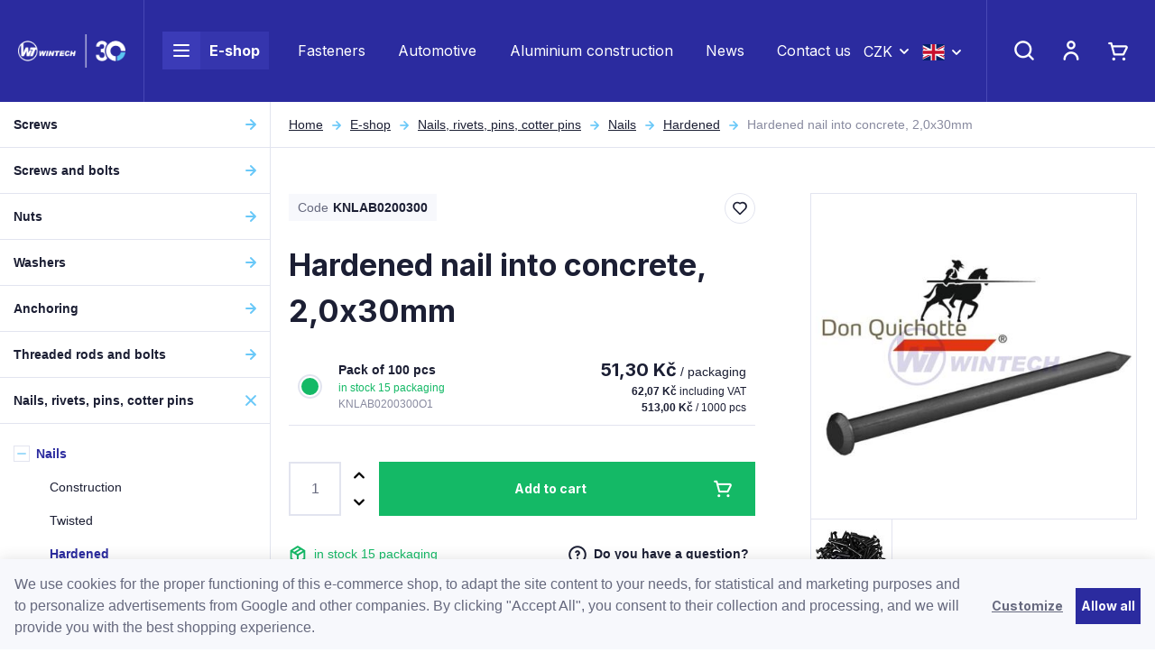

--- FILE ---
content_type: text/html; charset=UTF-8
request_url: https://www.wtwintech.eu/hardened-nail-into-concrete-2-0x30mm_z9179/
body_size: 37112
content:
<!DOCTYPE html>


                     
    
         
            
   

    
        
    

   
   
   


<html class="no-js lang-en" lang="en">
<head>
   <meta charset="utf-8">
   
      <meta name="author" content="WT WINTECH">
   

   <meta name="web_author" content="wpj.cz">

   
      <meta name="description" content="Kvalitní spojovací materiál">
   

         <meta name="viewport" content="width=device-width, initial-scale=1">
   
   <meta property="og:title" content="Hardened nail into concrete, 2,0x30mm - WT WINTECH - Spojovací materiál">
      
         <meta property="og:image" content="https://www.wtwintech.eu/data/tmp/108/8/50188_108.jpg?1718029122_1">
   
   <meta property="og:url" content="https://www.wtwintech.eu/hardened-nail-into-concrete-2-0x30mm_z9179/">
   <meta property="og:type" content="website">

   
   

   
      <title>Hardened nail into concrete, 2,0x30mm - WT WINTECH - Spojovací materiál</title>
   

   
      
   <link rel="preconnect" href="https://fonts.googleapis.com">
   <link rel="preconnect" href="https://fonts.gstatic.com" crossorigin>
   <link href="https://fonts.googleapis.com/css2?family=Inter:wght@400;700&display=swap" rel="stylesheet">


      
         <link rel="stylesheet" href="/web/build/app.277d1bb3.css">
         
      
   <link rel="stylesheet" href="/web/build/product.2d83e17f.css">

   

   
         <link rel="canonical" href="https://www.wtwintech.eu/hardened-nail-into-concrete-2-0x30mm_z9179/">
   

   
               <meta name="robots" content="index, follow">
         

   
         

   
   <link rel="shortcut icon" href="/templates/images/favicon.ico">
   
   
   <link rel="apple-touch-icon" sizes="144x144" href="/templates/images/share/apple-touch-icon.png">
   <link rel="icon" type="image/png" sizes="32x32" href="/templates/images/share/favicon-32x32.png">
   <link rel="icon" type="image/png" sizes="16x16" href="/templates/images/share/favicon-16x16.png">
   <link rel="manifest" href="/templates/images/share/site.webmanifest">
   <meta name="msapplication-TileColor" content="#da532c">
   <meta name="theme-color" content="#ffffff">

   <link rel="search" href="/search/" type="text/html">

   <script src="/common/static/js/sentry-6.16.1.min.js"></script>

<script>
   Sentry.init({
      dsn: 'https://bdac53e35b1b4424b35eb8b76bcc2b1a@sentry.wpj.cz/9',
      allowUrls: [
         /www\.wtwintech\.eu\//
      ],
      denyUrls: [
         // Facebook flakiness
         /graph\.facebook\.com/i,
         // Facebook blocked
         /connect\.facebook\.net\/en_US\/all\.js/i,
         // Chrome extensions
         /extensions\//i,
         /^chrome:\/\//i,
         /kupshop\.local/i
      ],
      beforeSend(event) {
         if (!/FBA[NV]|PhantomJS|SznProhlizec/.test(window.navigator.userAgent)) {
            return event;
         }
      },
      ignoreErrors: [
         // facebook / ga + disabled cookies
         'fbq is not defined',
         'Can\'t find variable: fbq',
         '_gat is not defined',
         'AW is not defined',
         'Can\'t find variable: AW',
         'url.searchParams.get', // gtm koza
         // localstorage not working in incoginto mode in iOS
         'The quota has been exceeded',
         'QuotaExceededError',
         'Undefined variable: localStorage',
         'localStorage is null',
         'The operation is insecure',
         "Failed to read the 'localStorage'",
         "gtm_",
         "Can't find variable: glami",
      ]
   });

   Sentry.setTag("web", "prod_wintech_db");
   Sentry.setTag("wbpck", 1);
   Sentry.setTag("adm", 0);
   Sentry.setTag("tpl", "x");
   Sentry.setTag("sentry_v", "6.16.1");
</script>

   <script>
   window.wpj = window.wpj || {};
   wpj.onReady = wpj.onReady || [];
   wpj.jsShop = wpj.jsShop || {events:[]};

   window.dataLayer = window.dataLayer || [];
   function gtag() {
      window.dataLayer.push(arguments);
   }
   window.wpj.cookie_bar_send = true;

   wpj.getCookie = (sKey) => decodeURIComponent(
      document.cookie.replace(
         new RegExp(
            '(?:(?:^|.*;)\\s*' +
            encodeURIComponent(sKey).replace(/[\-\.\+\*]/g, '\\$&') +
            '\\s*\\=\\s*([^;]*).*$)|^.*$'
         ),
         '$1'
      )
   ) || null;

      var consents = wpj.getCookie('cookie-bar')?.split(',');

   if (!(consents instanceof Array)){
      consents = [];
   }

   consents_fields = {
      ad_storage: consents.includes('ad_storage') ? 'granted' : 'denied',
      ad_user_data: consents.includes('ad_storage') ? 'granted' : 'denied',
      ad_personalization: consents.includes('ad_storage') ? 'granted' : 'denied',
      personalization_storage: consents.includes('personalization_and_functionality_storage') ? 'granted' : 'denied',
      functionality_storage: 'granted',
      analytics_storage: consents.includes('analytics_storage') ? 'granted' : 'denied',
   };
   gtag('consent', 'default', consents_fields);

   gtag("set", "ads_data_redaction", true);

   dataLayer.push({
      'event': 'defaultConsent',
      'consents' : consents_fields,
      'version': 'v0'
   });
   </script>

<script>
   wpj.data = wpj.data || { };

   
   

   

   
</script>


   

   
   
   
   
          

      

   

     <script type="text/javascript">page_data = {"page":{"language":"en","title":"Hardened nail into concrete, 2,0x30mm","path":"\/hardened-nail-into-concrete-2-0x30mm_z9179\/","currency":"CZK","currencyRate":"1.00000000","type":"product"},"user":{"cartId":"no-cartID","userType":"anonymous","cookie_bar":false},"resetRefferer":false,"google_tag_params":{"ecomm_pagetype":"product","ecomm_prodid":9179,"ecomm_totalvalue":"62.07"},"product":{"prodId":"9179_8519","prodIdProduct":9179,"prodIdVariation":8519,"prodHasVariations":true,"prodVat":21,"prodCategory":"Hardened nails","prodName":"Hardened nail into concrete, 2,0x30mm","prodPrice":"62.07","prodPriceVat":"10.77","prodPriceWithVat":"62.07","prodPriceWithoutVat":"51.3"}};dataLayer.push(page_data);</script><script type="text/javascript" src="/common/static/wpj/wpj.gtm.js?v2"></script><script>var hash = location.href.split("#")[1] || "";gtm_prva = {  };gtm_prva[8519] = {'prodId': '9179_8519','prodIdVariation': '8519','prodIdProduct': '9179','prodEAN': '8591257135451','prodVariant': 'Variant: Pack of 100 pcs','prodDiscountPercent': '0','prodCode': 'KNLAB0200300O1','prodPriceVat': '62.0730','prodPriceWithoutVat': '51.3000'};wpj.onReady.push(function () {$('input[name=IDvariation]').on('change', function () {old_gtm_getDetailImpressions($(this).val(), 'DetailImpressionsVariation');});if (hash != "") {variation = gtm_getVariation(hash);product = $.extend(page_data['product'], variation);page_data = $.extend(page_data, { 'product': product  });}old_gtm_getDetailImpressions(hash, 'DetailImpressions');});</script>      <!-- Google Tag Manager -->
   <script data-cookieconsent="ignore">(function(w,d,s,l,i) {w[l] = w[l] || [];w[l].push({'gtm.start': new Date().getTime(), event: 'gtm.js'});
         var f = d.getElementsByTagName(s)[0],j=d.createElement(s),dl=l != 'dataLayer' ? '&l=' + l : '';
         j.async = true;j.src='//www.googletagmanager.com/gtm.js?id=' + i + dl;f.parentNode.insertBefore(j, f);
      })(window, document, 'script', 'dataLayer', 'GTM-5VHQZXR');</script>
   <!-- End Google Tag Manager -->
</head>
<body >



<!-- Google Tag Manager -->
   <noscript>
       <iframe src="//www.googletagmanager.com/ns.html?id=GTM-5VHQZXR" height="0" width="0" style="display:none;visibility:hidden"></iframe>
   </noscript>
<!-- End Google Tag Manager -->


    
    
        <header class="header ">
   <div class="container-fluid display-flex">
      <div class="header-burger header-icon">
         <a href="" data-toggle="burger">
            <span class="fc icons_burger"></span>
         </a>
      </div>

      <a href="/" title="WT WINTECH - Spojovací materiál" class="logo">
         <img src="/templates/images/logo_wintech_30.png" alt="WT WINTECH - Spojovací materiál" width="163" height="55" class="img-responsive">
      </a>

      <div class="header-menu">
   <ul>
      <li class="menuitem menuitem-eshop">
         <a href="/katalog/">
            <div class="burger-wrapper">
               <span class="custom-burger"></span>
            </div>
            E-shop
         </a>

         <div class="header-sections-submenu">
            <div class="header-sections-submenu-inner">
               <div class="container">
                  <div class="row">
                     <div class="col-lg-8 col-xxs-12">
                         <div class="sections-cells"><div class="row"><div class="col-xxl-3 col-md-4 col-xxs-6 section-items"><a href="/screws/" class="section-cell-item"><div class="section-cell-item-inner"><div class="img"><img src="/data/tmp/6/0/30_6.jpg?1750325120_1" width="184" height="118" alt="Screws" class="img-responsive"></div><span class="name"><span>Screws</span></span></div></a></div><div class="col-xxl-3 col-md-4 col-xxs-6 section-items"><a href="/screws-and-bolts/" class="section-cell-item"><div class="section-cell-item-inner"><div class="img"><img src="/data/tmp/6/9/79_6.jpg?1674553173_1" width="184" height="118" alt="Screws and bolts" class="img-responsive"></div><span class="name"><span>Screws and bolts</span></span></div></a></div><div class="col-xxl-3 col-md-4 col-xxs-6 section-items"><a href="/nuts/" class="section-cell-item"><div class="section-cell-item-inner"><div class="img"><img src="/data/tmp/6/7/57_6.jpg?1763122708_1" width="184" height="118" alt="Nuts" class="img-responsive"></div><span class="name"><span>Nuts</span></span></div></a></div><div class="col-xxl-3 col-md-4 col-xxs-6 section-items"><a href="/washers/" class="section-cell-item"><div class="section-cell-item-inner"><div class="img"><img src="/data/tmp/6/6/126_6.jpg?1636977932_1" width="184" height="118" alt="Washers" class="img-responsive"></div><span class="name"><span>Washers</span></span></div></a></div><div class="col-xxl-3 col-md-4 col-xxs-6 section-items"><a href="/anchoring/" class="section-cell-item"><div class="section-cell-item-inner"><div class="img"><img src="/data/tmp/6/7/147_6.jpg?1748945267_1" width="184" height="118" alt="Anchoring" class="img-responsive"></div><span class="name"><span>Anchoring</span></span></div></a></div><div class="col-xxl-3 col-md-4 col-xxs-6 section-items"><a href="/threaded-rods-and-bolts/" class="section-cell-item"><div class="section-cell-item-inner"><div class="img"><img src="/data/tmp/6/0/140_6.jpg?1636977932_1" width="184" height="118" alt="Threaded rods and bolts" class="img-responsive"></div><span class="name"><span>Threaded rods and bolts</span></span></div></a></div><div class="col-xxl-3 col-md-4 col-xxs-6 section-items"><a href="/nails-rivets-pins-cotter-pins/" class="section-cell-item"><div class="section-cell-item-inner"><div class="img"><img src="/data/tmp/6/9/219_6.jpg?1707746807_1" width="184" height="118" alt="Nails, rivets, pins, cotter pins" class="img-responsive"></div><span class="name"><span>Nails, rivets, pins, cotter pins</span></span></div></a></div><div class="col-xxl-3 col-md-4 col-xxs-6 section-items"><a href="/tool/" class="section-cell-item"><div class="section-cell-item-inner"><div class="img"><img src="/data/tmp/6/0/240_6.jpg?1636977932_1" width="184" height="118" alt="Tools" class="img-responsive"></div><span class="name"><span>Tools</span></span></div></a></div><div class="col-xxl-3 col-md-4 col-xxs-6 section-items"><a href="/tools/" class="section-cell-item"><div class="section-cell-item-inner"><div class="img"><img src="/data/tmp/6/1/301_6.jpg?1768561500_1" width="184" height="118" alt="Tools" class="img-responsive"></div><span class="name"><span>Tools</span></span></div></a></div><div class="col-xxl-3 col-md-4 col-xxs-6 section-items"><a href="/furniture-fittings/" class="section-cell-item"><div class="section-cell-item-inner"><div class="img"><img src="/data/tmp/6/8/348_6.jpg?1636977932_1" width="184" height="118" alt="Furniture fittings" class="img-responsive"></div><span class="name"><span>Furniture fittings</span></span></div></a></div><div class="col-xxl-3 col-md-4 col-xxs-6 section-items"><a href="/carpentry-fittings/" class="section-cell-item"><div class="section-cell-item-inner"><div class="img"><img src="/data/tmp/6/1/351_6.jpg?1636977932_1" width="184" height="118" alt="Carpentry fittings" class="img-responsive"></div><span class="name"><span>Carpentry fittings</span></span></div></a></div><div class="col-xxl-3 col-md-4 col-xxs-6 section-items"><a href="/plastic-products/" class="section-cell-item"><div class="section-cell-item-inner"><div class="img"><img src="/data/tmp/6/1/441_6.jpg?1768980190_1" width="184" height="118" alt="Plastic products" class="img-responsive"></div><span class="name"><span>Plastic products</span></span></div></a></div><div class="col-xxl-3 col-md-4 col-xxs-6 section-items"><a href="/safety-equipment-and-clothing/" class="section-cell-item"><div class="section-cell-item-inner"><div class="img"><img src="/data/tmp/6/5/475_6.jpg?1636977932_1" width="184" height="118" alt="Safety equipment and clothing" class="img-responsive"></div><span class="name"><span>Safety equipment and clothing</span></span></div></a></div><div class="col-xxl-3 col-md-4 col-xxs-6 section-items"><a href="/packaging-material/" class="section-cell-item"><div class="section-cell-item-inner"><div class="img"><img src="/data/tmp/6/7/467_6.jpg?1762416771_1" width="184" height="118" alt="Packaging material" class="img-responsive"></div><span class="name"><span>Packaging material</span></span></div></a></div><div class="col-xxl-3 col-md-4 col-xxs-6 section-items"><a href="/construction-components/" class="section-cell-item"><div class="section-cell-item-inner"><div class="img"><img src="/data/tmp/6/4/664_6.jpg?1756119794_1" width="184" height="118" alt="Construction components" class="img-responsive"></div><span class="name"><span>Construction components</span></span></div></a></div><div class="col-xxl-3 col-md-4 col-xxs-6 section-items"><a href="/eshop-specialni-dily" class="section-cell-item"><div class="section-cell-item-inner"><div class="img"><img src="/data/tmp/6/7/697_6.jpg?1762416707_1" width="184" height="118" alt="Special parts" class="img-responsive"></div><span class="name"><span>Special parts</span></span></div></a></div><div class="col-xxl-3 col-md-4 col-xxs-6 section-items"><a href="/blister-packaging-and-collated-screws/" class="section-cell-item"><div class="section-cell-item-inner"><div class="img"><img src="/data/tmp/6/4/704_6.jpg?1761827308_1" width="184" height="118" alt="Blister packaging and collated screws" class="img-responsive"></div><span class="name"><span>Blister packaging and collated screws</span></span></div></a></div><div class="col-xxl-3 col-md-4 col-sm-6 col-xxs-12"><a href="/katalog/#obor" class="section-cell-item section-cell-item-specs"><div class="section-cell-item-inner"><span class="annotation">Not sure about your choice?</span><span class="name"><span>Select by field</span></span></div></a></div></div></div> 
                     </div>
                     <div class="col-xl-3 col-lg-4 col-xl-offset-1">
                           <div class="submenu-slider ">
               <a class="banner half" href="https://www.wtwintech.eu/throughbolt-anchors/#vyrobce=%5B%2224%22%5D">
            <div class="banner-inner" style="background-image: url('/data/tmp/103/2/52702_103.en.jpg?1767865960_1')">
               <div class="title-wrapper">
                                       <h2>Throughbolt anchors</h2>
                  
                  <p class="annotation">New</p>
               </div>
                                 <div class="btn btn-link">Buy</div>
                           </div>
         </a>
               <a class="banner half" href="https://www.wtwintech.eu/blister-packaging/">
            <div class="banner-inner" style="background-image: url('/data/tmp/103/1/52701_103.en.jpg?1767866051_1')">
               <div class="title-wrapper">
                                       <h2>Blister packaging</h2>
                  
                  <p class="annotation">We recommend</p>
               </div>
                                 <div class="btn btn-link">Shop online</div>
                           </div>
         </a>
         </div>

                     </div>
                  </div>
               </div>
            </div>
         </div>
      </li>

               <li class="menuitem">
            <a href="/fasteners/" >
               Fasteners
            </a>
         </li>
               <li class="menuitem">
            <a href="/automotive/" >
               Automotive
            </a>
         </li>
               <li class="menuitem">
            <a href="/aluminum-construction/" >
               Aluminium construction 
            </a>
         </li>
               <li class="menuitem">
            <a href="/clanky/1/aktuality/" >
               News
            </a>
         </li>
               <li class="menuitem">
            <a href="/kontakt/" >
               Contact us
            </a>
         </li>
         </ul>
</div>



      <div class="header-currency">
         <div class="currency-switch" data-currency-switch>
            <div class="currency active" title="Česká koruna">
               CZK
            </div>

                                                                        <a href="/mena/EUR/" title="Change currency to Euro" class="currency">
                     <span>EUR</span>
                  </a>
                                    </div>
      </div>

      
                  <div class="header-currency">
         <div class="currency-switch" data-currency-switch>
            <div class="currency active currency-switch-lang" title="EN">
               <img src="/templates/images/en.svg" width="25" height="18" alt="EN">
            </div>

                                             <a class="currency currency-switch-lang" href="/change-language/cs/"
                     title="Změnit jazyk na Čeština" class="currency">
                     <img src="/templates/images/cs.svg" width="25" height="18" alt="CZ">
                  </a>
                                                               </div>
      </div>

      <div class="header-contact">
         <p>
            <a href="mailto:export@wintech.cz">export@wintech.cz</a>
            <a href="tel:+420 739 002 390">+420 739 002 390</a>
         </p>
      </div>

      <div class="header-icons">
         <div class="header-search header-icon">
            <a href="/search/" data-toggle="search">
               <span class="fc icons_search"></span>
            </a>
         </div>

         <div class="header-login header-icon cart-signin">
            <a href="/login/">
               <span class="fc icons_user">
                                 </span>
            </a>
         </div>

         <div class="header-cart header-icon ">
   <a href="/cart/" data-header-cart-link data-reload="cart-info">
            <span class="fc icons_cart"></span>
         </a>
</div>

      </div>
   </div>
</header>
<div class="header-search-outer">
   <div class="header-search-inner" data-search-form>
      <div class="container">
         <form method="get" action="/search/">
            <input type="text" name="search" value="" maxlength="100" class="form-control autocomplete-control"
                   placeholder="Search" autocomplete="off" data-search-input>
            <button name="submit" type="submit" value="Search" class="btn btn-primary btn-block"><span>Search</span></button>
            <a class="detailed-search" href="/advanced-search/"><span class="fc icons_settings"></span>Advanced search</a>
            <button class="search-toggle" data-toggle="search"><i class="fc lightbox_close"></i></button>
         </form>
      </div>
   </div>
</div>

<script id="productSearch" type="text/x-dot-template">
      <div class="container autocomplete-inner">
      
      {{? it.items.Produkty || it.items.Kategorie || it.items.Vyrobci || it.items.Clanky || it.items.Stranky }}

      <div class="autocomplete-wrapper">
         {{? it.items.Kategorie }}
         <div class="autocomplete-categories">
            
            <p class="title-default">Category</p>
            
            <ul>
               {{~it.items.Kategorie.items :item :index}}
               <li data-autocomplete-item="section">
                  <a href="/presmerovat/?type=category&id={{=item.id}}">{{=item.label}}</a>
               </li>
               {{~}}
            </ul>
         </div>
         {{?}}

         {{? it.items.Vyrobci }}
         <div class="autocomplete-categories">
            <p class="title-default">Brands</p>
            <ul>
               {{~it.items.Vyrobci.items :item :index}}
               <li data-autocomplete-item="section">
                  <a href="/presmerovat/?type=producer&id={{=item.id}}">{{=item.label}}</a>
               </li>
               {{~}}
            </ul>
         </div>
         {{?}}

         {{? it.items.Produkty }}
         <div class="autocomplete-products">
            
            <p class="title-default">Products</p>
            
            <ul>
               {{~it.items.Produkty.items :item :index}}
               {{? index < 4 }}
               <li class="autocomplete-product-item" data-autocomplete-item="product">
                  <a href="/presmerovat/?type=product&id={{=item.id}}">
                     <div class="img">
                        {{? item.image }}
                        <img src="{{=item.image}}" alt="{{=item.label}}" class="img-fluid">
                        {{??}}
                        <img src="/templates/images/no-img.jpg" alt="{{=item.label}}" class="img-fluid">
                        {{?}}
                     </div>
                     <div class="title-wrapper">
                        <span class="title">{{=item.label}}</span>
                        {{? item.price }}
                        <p class="price price-final">
                           <strong>{{=item.price_without_vat}}</strong> without VAT
                        </p>
                        <p class="price price-with-vat">
                           <strong>{{=item.price}}</strong> including VAT
                        </p>
                        {{?}}
                     </div>
                  </a>
               </li>
               {{?}}
               {{~}}
            </ul>
         </div>
         {{?}}

         
         <div class="ac-showall d-showall" data-autocomplete-item="show-all">
            <a href="" class="btn btn-primary btn-block">Show all results</a>
         </div>
         
      </div>

      <div class="autocomplete-side">
         {{? it.items.Clanky }}
         <div class="autocomplete-articles">
            <p class="title-default">Articles</p>
            <ul>
               {{~it.items.Clanky.items :item :index}}
               {{? index < 2 }}
               <li data-autocomplete-item="section">
                  <a href="/presmerovat/?type=article&id={{=item.id}}">
                     {{? item.photo }}
                     <img src="{{=item.photo}}" alt="{{=item.label}}" width="200" height="143" class="img-fluid">
                     {{?}}
                     {{=item.label}}
                  </a>
               </li>
               {{?}}
               {{~}}
            </ul>
         </div>
         {{?}}
         {{? it.items.Stranky }}
         <div class="autocomplete-pages">
            <p class="title-default">Pages</p>
            <ul>
               {{~it.items.Stranky.items :item :index}}
               <li data-autocomplete-item="section">
                  <a href="/presmerovat/?type=page&id={{=item.id}}">
                     {{=item.label}}
                  </a>
               </li>
               {{~}}
            </ul>
         </div>
         {{?}}
         
         <div class="ac-showall resp-showall" data-autocomplete-item="show-all">
            <a href="" class="btn btn-primary btn-block">Show all results</a>
         </div>
         
      </div>

      

      {{??}}
      <div class="autocomplete-noresult">
         <p>
            
            No result
            
         </p>
      </div>
      {{?}}
      
   </div>
</script>


<script>
   
   wpj.onReady.push(function () {
      $('[data-search-input]').productSearch({
         preload: "/_shop/search-preload/"
      });
   });
   
</script>
    
    
   <main class="main main-product">
      <div class="product-body layout-body">
         <div class="category-side layout-side">
             <div class="sidebar-sections" data-sidesections><ul class="list-unstyled sidebar-sections-nav"><li class="sidebar-navitem section_30 sidebar-navitem-level-0" data-sidesections-navitem><i class="navitem-trigger" data-sidesections-trigger></i><a href="/screws/" class="navlink"><span>Screws</span></a><ul class="list-unstyled sidebar-sections-nav"><li class="sidebar-navitem section_31 sidebar-navitem-level-1" data-sidesections-navitem><i class="navitem-trigger" data-sidesections-trigger></i><a href="/chipboard-screws/" class="navlink"><span>Chipboard screws</span></a><ul class="list-unstyled sidebar-sections-nav"><li class="sidebar-navitem section_32 sidebar-navitem-level-2" data-sidesections-navitem><a href="/chipboard-screws-countersunk-head/" class="navlink"><span>Countersunk head</span></a></li><li class="sidebar-navitem section_33 sidebar-navitem-level-2" data-sidesections-navitem><a href="/chipboard-screws-pan-head/" class="navlink"><span>Pan head</span></a></li><li class="sidebar-navitem section_34 sidebar-navitem-level-2" data-sidesections-navitem><a href="/chipboard-screws-raised-head/" class="navlink"><span>Raised head</span></a></li><li class="sidebar-navitem section_35 sidebar-navitem-level-2" data-sidesections-navitem><a href="/chipboard-screws-wafer-head/" class="navlink"><span>Wafer head</span></a></li><li class="sidebar-navitem section_37 sidebar-navitem-level-2" data-sidesections-navitem><a href="/chipboard-screws-mushroom-head/" class="navlink"><span>Mushroom head</span></a></li><li class="sidebar-navitem section_684 sidebar-navitem-level-2" data-sidesections-navitem><a href="/chipboard-screws-double-threaded/" class="navlink"><span>Double threaded</span></a></li></ul></li><li class="sidebar-navitem section_38 sidebar-navitem-level-1" data-sidesections-navitem><i class="navitem-trigger" data-sidesections-trigger></i><a href="/wooden-construction-screws/" class="navlink"><span>Construction screws</span></a><ul class="list-unstyled sidebar-sections-nav"><li class="sidebar-navitem section_39 sidebar-navitem-level-2" data-sidesections-navitem><a href="/construction-screws-countersunk-head/" class="navlink"><span>Countersunk head</span></a></li><li class="sidebar-navitem section_40 sidebar-navitem-level-2" data-sidesections-navitem><a href="/construction-screws-wafer-head/" class="navlink"><span>Wafer head</span></a></li><li class="sidebar-navitem section_41 sidebar-navitem-level-2" data-sidesections-navitem><a href="/construction-screws-dual-head/" class="navlink"><span>Dual head</span></a></li><li class="sidebar-navitem section_42 sidebar-navitem-level-2" data-sidesections-navitem><a href="/construction-screws-full-countersunk-head/" class="navlink"><span>Full thread, countersunk head</span></a></li><li class="sidebar-navitem section_43 sidebar-navitem-level-2" data-sidesections-navitem><a href="/construction-screws-full-thread-cylinder-head/" class="navlink"><span>Full thread, cylinder head</span></a></li><li class="sidebar-navitem section_657 sidebar-navitem-level-2" data-sidesections-navitem><a href="/gpr-screws/" class="navlink"><span>GPR Screws</span></a></li><li class="sidebar-navitem section_658 sidebar-navitem-level-2" data-sidesections-navitem><a href="/rapid-screws/" class="navlink"><span>RAPID® screws</span></a></li><li class="sidebar-navitem section_661 sidebar-navitem-level-2" data-sidesections-navitem><a href="/construction-screws-dsz/" class="navlink"><span>Screws DSZ</span></a></li></ul></li><li class="sidebar-navitem section_44 sidebar-navitem-level-1" data-sidesections-navitem><i class="navitem-trigger" data-sidesections-trigger></i><a href="/terrace-and-facade-screws/" class="navlink"><span>Terrace screws</span></a><ul class="list-unstyled sidebar-sections-nav"><li class="sidebar-navitem section_45 sidebar-navitem-level-2" data-sidesections-navitem><a href="/screws-for-terraces-countersunk-head/" class="navlink"><span>Countersunk head</span></a></li><li class="sidebar-navitem section_46 sidebar-navitem-level-2" data-sidesections-navitem><a href="/terrace-screws-cylinder-head/" class="navlink"><span>Cylinder head</span></a></li><li class="sidebar-navitem section_47 sidebar-navitem-level-2" data-sidesections-navitem><a href="/terrace-screws-conical-head/" class="navlink"><span>Conical head</span></a></li><li class="sidebar-navitem section_686 sidebar-navitem-level-2" data-sidesections-navitem><a href="/terrace-screws-with-drill/" class="navlink"><span>With drill</span></a></li><li class="sidebar-navitem section_690 sidebar-navitem-level-2" data-sidesections-navitem><a href="/terrace-screws-cylinder-head-kkt/" class="navlink"><span>Cylinder head KKT</span></a></li><li class="sidebar-navitem section_48 sidebar-navitem-level-2" data-sidesections-navitem><a href="/terrace-screws-accessories/" class="navlink"><span>Accessories</span></a></li></ul></li><li class="sidebar-navitem section_49 sidebar-navitem-level-1" data-sidesections-navitem><a href="/hexagon-head-screws/" class="navlink"><span>Hexagon headed screws</span></a></li><li class="sidebar-navitem section_50 sidebar-navitem-level-1" data-sidesections-navitem><i class="navitem-trigger" data-sidesections-trigger></i><a href="/hanger-bolts/" class="navlink"><span>Hanger Bolts</span></a><ul class="list-unstyled sidebar-sections-nav"><li class="sidebar-navitem section_51 sidebar-navitem-level-2" data-sidesections-navitem><a href="/hanger-bolts-without-hex/" class="navlink"><span>Without hex</span></a></li><li class="sidebar-navitem section_52 sidebar-navitem-level-2" data-sidesections-navitem><a href="/hanger-bolts-with-hex/" class="navlink"><span>With hex</span></a></li><li class="sidebar-navitem section_707 sidebar-navitem-level-2" data-sidesections-navitem><a href="/hanger-bolts-with-hexagon-end/" class="navlink"><span>With hexagon end</span></a></li></ul></li><li class="sidebar-navitem section_53 sidebar-navitem-level-1" data-sidesections-navitem><i class="navitem-trigger" data-sidesections-trigger></i><a href="/euro-screws/" class="navlink"><span>Euro screws</span></a><ul class="list-unstyled sidebar-sections-nav"><li class="sidebar-navitem section_54 sidebar-navitem-level-2" data-sidesections-navitem><a href="/euro-screws-flat-head/" class="navlink"><span>Flat head</span></a></li><li class="sidebar-navitem section_55 sidebar-navitem-level-2" data-sidesections-navitem><a href="/euro-screws-pan-head/" class="navlink"><span>Pan head</span></a></li></ul></li><li class="sidebar-navitem section_56 sidebar-navitem-level-1" data-sidesections-navitem><a href="/confirmat-screws/" class="navlink"><span>Confirmat screws</span></a></li><li class="sidebar-navitem section_689 sidebar-navitem-level-1" data-sidesections-navitem><a href="/carpentry-fitting-screws/" class="navlink"><span>Carpentry fitting screws</span></a></li></ul></li><li class="sidebar-navitem section_79 sidebar-navitem-level-0" data-sidesections-navitem><i class="navitem-trigger" data-sidesections-trigger></i><a href="/screws-and-bolts/" class="navlink"><span>Screws and bolts</span></a><ul class="list-unstyled sidebar-sections-nav"><li class="sidebar-navitem section_80 sidebar-navitem-level-1" data-sidesections-navitem><i class="navitem-trigger" data-sidesections-trigger></i><a href="/metric-screws/" class="navlink"><span>Metric</span></a><ul class="list-unstyled sidebar-sections-nav"><li class="sidebar-navitem section_81 sidebar-navitem-level-2" data-sidesections-navitem><a href="/metric-screws-pan-head/" class="navlink"><span>Pan head</span></a></li><li class="sidebar-navitem section_82 sidebar-navitem-level-2" data-sidesections-navitem><a href="/metric-screws-hexagon-head/" class="navlink"><span>Hexagon head</span></a></li><li class="sidebar-navitem section_83 sidebar-navitem-level-2" data-sidesections-navitem><a href="/metric-bolts-cylinder-head/" class="navlink"><span>Cylinder head</span></a></li><li class="sidebar-navitem section_84 sidebar-navitem-level-2" data-sidesections-navitem><a href="/metric-flat-head-screws/" class="navlink"><span>Flat head</span></a></li><li class="sidebar-navitem section_85 sidebar-navitem-level-2" data-sidesections-navitem><a href="/metric-screws-raised-head/" class="navlink"><span>Raised head</span></a></li><li class="sidebar-navitem section_86 sidebar-navitem-level-2" data-sidesections-navitem><a href="/metric-screws-frame-head/" class="navlink"><span>Frame head</span></a></li><li class="sidebar-navitem section_88 sidebar-navitem-level-2" data-sidesections-navitem><a href="/mushroom-bolts/" class="navlink"><span>Mushroom bolts</span></a></li><li class="sidebar-navitem section_87 sidebar-navitem-level-2" data-sidesections-navitem><a href="/metric-screws-other-bolts/" class="navlink"><span>Other bolts</span></a></li></ul></li><li class="sidebar-navitem section_89 sidebar-navitem-level-1" data-sidesections-navitem><i class="navitem-trigger" data-sidesections-trigger></i><a href="/sheet-metal-screws/" class="navlink"><span>Sheet metal screws</span></a><ul class="list-unstyled sidebar-sections-nav"><li class="sidebar-navitem section_90 sidebar-navitem-level-2" data-sidesections-navitem><a href="/self-drilling-sheet-metal-screws/" class="navlink"><span>Self-drilling</span></a></li><li class="sidebar-navitem section_96 sidebar-navitem-level-2" data-sidesections-navitem><a href="/countersunk-head-screws/" class="navlink"><span>Countersunk head</span></a></li><li class="sidebar-navitem section_93 sidebar-navitem-level-2" data-sidesections-navitem><a href="/sheet-metal-screws-pan-head/" class="navlink"><span>Pan head</span></a></li><li class="sidebar-navitem section_92 sidebar-navitem-level-2" data-sidesections-navitem><a href="/sheet-metal-raised-head-screws/" class="navlink"><span>Raised head</span></a></li><li class="sidebar-navitem section_94 sidebar-navitem-level-2" data-sidesections-navitem><a href="/sheet-metal-screws-frame-head/" class="navlink"><span>Frame head</span></a></li><li class="sidebar-navitem section_95 sidebar-navitem-level-2" data-sidesections-navitem><a href="/sheet-metal-screws-hexagon-head/" class="navlink"><span>Hexagon head</span></a></li><li class="sidebar-navitem section_91 sidebar-navitem-level-2" data-sidesections-navitem><a href="/sheet-metal-screws-epdm/" class="navlink"><span>With EPDM</span></a></li></ul></li><li class="sidebar-navitem section_97 sidebar-navitem-level-1" data-sidesections-navitem><i class="navitem-trigger" data-sidesections-trigger></i><a href="/drywall-screws/" class="navlink"><span>Drywall</span></a><ul class="list-unstyled sidebar-sections-nav"><li class="sidebar-navitem section_99 sidebar-navitem-level-2" data-sidesections-navitem><a href="/drywall-screws-with-coarse-thread/" class="navlink"><span>With coarse thread</span></a></li><li class="sidebar-navitem section_98 sidebar-navitem-level-2" data-sidesections-navitem><a href="/drywall-screws-with-fine-thread/" class="navlink"><span>With fine thread</span></a></li><li class="sidebar-navitem section_100 sidebar-navitem-level-2" data-sidesections-navitem><a href="/drywall-screws-with-drill-bit/" class="navlink"><span>With drill</span></a></li><li class="sidebar-navitem section_101 sidebar-navitem-level-2" data-sidesections-navitem><a href="/drywall-screws-with-frame-head/" class="navlink"><span>With frame head</span></a></li><li class="sidebar-navitem section_103 sidebar-navitem-level-2" data-sidesections-navitem><a href="/bolts-to-gypsum-fiber-boards-rigistabil/" class="navlink"><span>For RIGISTABIL boards</span></a></li></ul></li><li class="sidebar-navitem section_104 sidebar-navitem-level-1" data-sidesections-navitem><a href="/screws-for-cement-boards/" class="navlink"><span>For CT boards</span></a></li><li class="sidebar-navitem section_105 sidebar-navitem-level-1" data-sidesections-navitem><i class="navitem-trigger" data-sidesections-trigger></i><a href="/roof-and-facade-screws/" class="navlink"><span>For roofs and facades</span></a><ul class="list-unstyled sidebar-sections-nav"><li class="sidebar-navitem section_106 sidebar-navitem-level-2" data-sidesections-navitem><a href="/spenglers-with-epdm-washer/" class="navlink"><span>Spenglers with EPDM</span></a></li><li class="sidebar-navitem section_107 sidebar-navitem-level-2" data-sidesections-navitem><a href="/roofing-screws-wood/" class="navlink"><span>Roofing screws - wood</span></a></li><li class="sidebar-navitem section_691 sidebar-navitem-level-2" data-sidesections-navitem><a href="/roofing-screws-steel/" class="navlink"><span>Roofing screws - steel</span></a></li><li class="sidebar-navitem section_692 sidebar-navitem-level-2" data-sidesections-navitem><a href="/fasadni-srouby/" class="navlink"><span>Facade</span></a></li><li class="sidebar-navitem section_108 sidebar-navitem-level-2" data-sidesections-navitem><a href="/screws-for-roofs-and-facades-others/" class="navlink"><span>Other</span></a></li></ul></li><li class="sidebar-navitem section_109 sidebar-navitem-level-1" data-sidesections-navitem><i class="navitem-trigger" data-sidesections-trigger></i><a href="/furniture-bolts/" class="navlink"><span>Furniture bolts</span></a><ul class="list-unstyled sidebar-sections-nav"><li class="sidebar-navitem section_110 sidebar-navitem-level-2" data-sidesections-navitem><a href="/screws-furniture-surface-head/" class="navlink"><span>Flat head</span></a></li><li class="sidebar-navitem section_111 sidebar-navitem-level-2" data-sidesections-navitem><a href="/screws-furniture-mushroom-head/" class="navlink"><span>Mushroom head</span></a></li></ul></li><li class="sidebar-navitem section_112 sidebar-navitem-level-1" data-sidesections-navitem><a href="/adjusting-screws/" class="navlink"><span>Adjusting</span></a></li><li class="sidebar-navitem section_300 sidebar-navitem-level-1" data-sidesections-navitem><a href="/plastic-screws/" class="navlink"><span>Plastic</span></a></li><li class="sidebar-navitem section_113 sidebar-navitem-level-1" data-sidesections-navitem><i class="navitem-trigger" data-sidesections-trigger></i><a href="/screws-for-windows-makers/" class="navlink"><span>For window manufacturers</span></a><ul class="list-unstyled sidebar-sections-nav"><li class="sidebar-navitem section_114 sidebar-navitem-level-2" data-sidesections-navitem><a href="/screws-for-reinforcement-for-plastic-windows/" class="navlink"><span>Reinforcement screws (for plastic windows)</span></a></li><li class="sidebar-navitem section_115 sidebar-navitem-level-2" data-sidesections-navitem><a href="/fitting-screws/" class="navlink"><span>For fittings (for plastic windows)</span></a></li><li class="sidebar-navitem section_116 sidebar-navitem-level-2" data-sidesections-navitem><a href="/srouby-do-kovani-pro-eurookna/" class="navlink"><span>For fittings (for eurowindows)</span></a></li><li class="sidebar-navitem section_117 sidebar-navitem-level-2" data-sidesections-navitem><a href="/screws-for-drips/" class="navlink"><span>For drips</span></a></li><li class="sidebar-navitem section_119 sidebar-navitem-level-2" data-sidesections-navitem><a href="/accessories-for-window-producers/" class="navlink"><span>Accessories</span></a></li><li class="sidebar-navitem section_120 sidebar-navitem-level-2" data-sidesections-navitem><a href="/window-frame-screws/" class="navlink"><span>Window frame screws</span></a></li></ul></li><li class="sidebar-navitem section_122 sidebar-navitem-level-1" data-sidesections-navitem><a href="/eye-bolts/" class="navlink"><span>Eye bolts</span></a></li><li class="sidebar-navitem section_123 sidebar-navitem-level-1" data-sidesections-navitem><i class="navitem-trigger" data-sidesections-trigger></i><a href="/concrete-screws/" class="navlink"><span>For concrete</span></a><ul class="list-unstyled sidebar-sections-nav"><li class="sidebar-navitem section_125 sidebar-navitem-level-2" data-sidesections-navitem><a href="/concrete-headed-bolts/" class="navlink"><span>Hexagon head</span></a></li><li class="sidebar-navitem section_124 sidebar-navitem-level-2" data-sidesections-navitem><a href="/concrete-head-screws/" class="navlink"><span>Countersunk head</span></a></li></ul></li></ul></li><li class="sidebar-navitem section_57 sidebar-navitem-level-0" data-sidesections-navitem><i class="navitem-trigger" data-sidesections-trigger></i><a href="/nuts/" class="navlink"><span>Nuts</span></a><ul class="list-unstyled sidebar-sections-nav"><li class="sidebar-navitem section_58 sidebar-navitem-level-1" data-sidesections-navitem><a href="/hexagon-nuts/" class="navlink"><span>Hexagon</span></a></li><li class="sidebar-navitem section_59 sidebar-navitem-level-1" data-sidesections-navitem><a href="/square-nuts/" class="navlink"><span>Square</span></a></li><li class="sidebar-navitem section_60 sidebar-navitem-level-1" data-sidesections-navitem><a href="/wing-nuts/" class="navlink"><span>Winged</span></a></li><li class="sidebar-navitem section_61 sidebar-navitem-level-1" data-sidesections-navitem><a href="/dome-nuts/" class="navlink"><span>Dome</span></a></li><li class="sidebar-navitem section_62 sidebar-navitem-level-1" data-sidesections-navitem><a href="/castle-nuts/" class="navlink"><span>Castle</span></a></li><li class="sidebar-navitem section_63 sidebar-navitem-level-1" data-sidesections-navitem><a href="/welding-nuts/" class="navlink"><span>Welding</span></a></li><li class="sidebar-navitem section_64 sidebar-navitem-level-1" data-sidesections-navitem><a href="/furniture-nuts/" class="navlink"><span>Furniture</span></a></li><li class="sidebar-navitem section_65 sidebar-navitem-level-1" data-sidesections-navitem><i class="navitem-trigger" data-sidesections-trigger></i><a href="/rivet-nuts/" class="navlink"><span>Riveting</span></a><ul class="list-unstyled sidebar-sections-nav"><li class="sidebar-navitem section_70 sidebar-navitem-level-2" data-sidesections-navitem><a href="/rivet-nuts-with-small-countersunk-head/" class="navlink"><span>Small countersunk head</span></a></li><li class="sidebar-navitem section_66 sidebar-navitem-level-2" data-sidesections-navitem><a href="/flat-head-rivet-nuts/" class="navlink"><span>Flat head</span></a></li><li class="sidebar-navitem section_67 sidebar-navitem-level-2" data-sidesections-navitem><a href="/rivet-nuts-flat-head-closed/" class="navlink"><span>Flat head, closed</span></a></li><li class="sidebar-navitem section_68 sidebar-navitem-level-2" data-sidesections-navitem><a href="/rivet-nuts-with-countersunk-head/" class="navlink"><span>Countersunk head</span></a></li><li class="sidebar-navitem section_71 sidebar-navitem-level-2" data-sidesections-navitem><a href="/rivet-nuts-with-countersunk-head-hexagon/" class="navlink"><span>Countersunk head, hexagon</span></a></li></ul></li><li class="sidebar-navitem section_72 sidebar-navitem-level-1" data-sidesections-navitem><a href="/self-locking-nuts/" class="navlink"><span>Self-locking</span></a></li><li class="sidebar-navitem section_73 sidebar-navitem-level-1" data-sidesections-navitem><a href="/cylinder-nuts/" class="navlink"><span>Cylinder</span></a></li><li class="sidebar-navitem section_74 sidebar-navitem-level-1" data-sidesections-navitem><a href="/eye-nuts/" class="navlink"><span>Eye</span></a></li><li class="sidebar-navitem section_75 sidebar-navitem-level-1" data-sidesections-navitem><a href="/flange-nuts/" class="navlink"><span>Flange</span></a></li><li class="sidebar-navitem section_76 sidebar-navitem-level-1" data-sidesections-navitem><a href="/hammer-nuts/" class="navlink"><span>Hammer</span></a></li><li class="sidebar-navitem section_77 sidebar-navitem-level-1" data-sidesections-navitem><a href="/cup-nut/" class="navlink"><span>Cup</span></a></li><li class="sidebar-navitem section_78 sidebar-navitem-level-1" data-sidesections-navitem><a href="/inviolable-nuts/" class="navlink"><span>Inviolable</span></a></li></ul></li><li class="sidebar-navitem section_126 sidebar-navitem-level-0" data-sidesections-navitem><i class="navitem-trigger" data-sidesections-trigger></i><a href="/washers/" class="navlink"><span>Washers</span></a><ul class="list-unstyled sidebar-sections-nav"><li class="sidebar-navitem section_127 sidebar-navitem-level-1" data-sidesections-navitem><i class="navitem-trigger" data-sidesections-trigger></i><a href="/flat-washers/" class="navlink"><span>Flat</span></a><ul class="list-unstyled sidebar-sections-nav"><li class="sidebar-navitem section_128 sidebar-navitem-level-2" data-sidesections-navitem><a href="/plain-flat-washers/" class="navlink"><span>Plain</span></a></li><li class="sidebar-navitem section_129 sidebar-navitem-level-2" data-sidesections-navitem><a href="/large-flat-washers/" class="navlink"><span>Large</span></a></li><li class="sidebar-navitem section_130 sidebar-navitem-level-2" data-sidesections-navitem><a href="/shim-rings-washers/" class="navlink"><span>Shim rings</span></a></li></ul></li><li class="sidebar-navitem section_131 sidebar-navitem-level-1" data-sidesections-navitem><a href="/spring-washers/" class="navlink"><span>Spring lock</span></a></li><li class="sidebar-navitem section_132 sidebar-navitem-level-1" data-sidesections-navitem><a href="/serrated-washers/" class="navlink"><span>Serrated</span></a></li><li class="sidebar-navitem section_133 sidebar-navitem-level-1" data-sidesections-navitem><a href="/toothed-washers/" class="navlink"><span>Toothed</span></a></li><li class="sidebar-navitem section_134 sidebar-navitem-level-1" data-sidesections-navitem><i class="navitem-trigger" data-sidesections-trigger></i><a href="/safety-washers/" class="navlink"><span>Safety</span></a><ul class="list-unstyled sidebar-sections-nav"><li class="sidebar-navitem section_135 sidebar-navitem-level-2" data-sidesections-navitem><a href="/seeger-circlips/" class="navlink"><span>Seeger</span></a></li><li class="sidebar-navitem section_694 sidebar-navitem-level-2" data-sidesections-navitem><a href="/pojistne-podlozky-ostatni/" class="navlink"><span>Others</span></a></li></ul></li><li class="sidebar-navitem section_136 sidebar-navitem-level-1" data-sidesections-navitem><a href="/saddle-washers/" class="navlink"><span>Saddle</span></a></li><li class="sidebar-navitem section_137 sidebar-navitem-level-1" data-sidesections-navitem><a href="/wedge-washers/" class="navlink"><span>Wedge</span></a></li><li class="sidebar-navitem section_138 sidebar-navitem-level-1" data-sidesections-navitem><a href="/sealing-washers-with-epdm-rubber/" class="navlink"><span>EPDM washers </span></a></li><li class="sidebar-navitem section_139 sidebar-navitem-level-1" data-sidesections-navitem><a href="/other-washers/" class="navlink"><span>Other</span></a></li></ul></li><li class="sidebar-navitem section_147 sidebar-navitem-level-0" data-sidesections-navitem><i class="navitem-trigger" data-sidesections-trigger></i><a href="/anchoring/" class="navlink"><span>Anchoring</span></a><ul class="list-unstyled sidebar-sections-nav"><li class="sidebar-navitem section_148 sidebar-navitem-level-1" data-sidesections-navitem><i class="navitem-trigger" data-sidesections-trigger></i><a href="/anchors/" class="navlink"><span>Anchors</span></a><ul class="list-unstyled sidebar-sections-nav"><li class="sidebar-navitem section_149 sidebar-navitem-level-2" data-sidesections-navitem><a href="/plastic-anchors/" class="navlink"><span>Plastic</span></a></li><li class="sidebar-navitem section_660 sidebar-navitem-level-2" data-sidesections-navitem><a href="/hammer-in-anchors/" class="navlink"><span>Hammer-in</span></a></li><li class="sidebar-navitem section_150 sidebar-navitem-level-2" data-sidesections-navitem><a href="/metal-anchors/" class="navlink"><span>Metal</span></a></li><li class="sidebar-navitem section_151 sidebar-navitem-level-2" data-sidesections-navitem><a href="/chemical-anchors/" class="navlink"><span>Chemical</span></a></li><li class="sidebar-navitem section_703 sidebar-navitem-level-2" data-sidesections-navitem><a href="/throughbolt-anchors/" class="navlink"><span>Throughbolt anchors</span></a></li></ul></li><li class="sidebar-navitem section_155 sidebar-navitem-level-1" data-sidesections-navitem><i class="navitem-trigger" data-sidesections-trigger></i><a href="/ground-anchors/" class="navlink"><span>Ground anchors</span></a><ul class="list-unstyled sidebar-sections-nav"><li class="sidebar-navitem section_157 sidebar-navitem-level-2" data-sidesections-navitem><a href="/ground-anchors-u/" class="navlink"><span>Ground anchors - U</span></a></li><li class="sidebar-navitem section_156 sidebar-navitem-level-2" data-sidesections-navitem><a href="/ground-anchors-rounded/" class="navlink"><span>Ground anchors - Rounded</span></a></li><li class="sidebar-navitem section_701 sidebar-navitem-level-2" data-sidesections-navitem><a href="/ground-anchors-universal/" class="navlink"><span>Universal ground anchors</span></a></li><li class="sidebar-navitem section_695 sidebar-navitem-level-2" data-sidesections-navitem><a href="/accessories-for-ground-anchors/" class="navlink"><span>Accessories</span></a></li></ul></li><li class="sidebar-navitem section_180 sidebar-navitem-level-1" data-sidesections-navitem><i class="navitem-trigger" data-sidesections-trigger></i><a href="/hose-clamps/" class="navlink"><span>Hose clamps</span></a><ul class="list-unstyled sidebar-sections-nav"><li class="sidebar-navitem section_181 sidebar-navitem-level-2" data-sidesections-navitem><a href="/hose-clamps-screwing/" class="navlink"><span>Screwing</span></a></li><li class="sidebar-navitem section_184 sidebar-navitem-level-2" data-sidesections-navitem><a href="/wire-clips/" class="navlink"><span>Wire</span></a></li><li class="sidebar-navitem section_185 sidebar-navitem-level-2" data-sidesections-navitem><a href="/fixing-brackets/" class="navlink"><span>Fixing brackets</span></a></li><li class="sidebar-navitem section_182 sidebar-navitem-level-2" data-sidesections-navitem><a href="/hose-strength-clips-hsc-gbs/" class="navlink"><span>Clamps HSC-GBS</span></a></li><li class="sidebar-navitem section_183 sidebar-navitem-level-2" data-sidesections-navitem><a href="/mini-hose-clamps/" class="navlink"><span>MINI</span></a></li><li class="sidebar-navitem section_186 sidebar-navitem-level-2" data-sidesections-navitem><a href="/spring-hose-clamps/" class="navlink"><span>Spring</span></a></li></ul></li><li class="sidebar-navitem section_152 sidebar-navitem-level-1" data-sidesections-navitem><i class="navitem-trigger" data-sidesections-trigger></i><a href="/turbo-screws/" class="navlink"><span>Turbo screws</span></a><ul class="list-unstyled sidebar-sections-nav"><li class="sidebar-navitem section_154 sidebar-navitem-level-2" data-sidesections-navitem><a href="/turbo-screws-cylindrical-head/" class="navlink"><span>Cylindrical head</span></a></li><li class="sidebar-navitem section_153 sidebar-navitem-level-2" data-sidesections-navitem><a href="/turbo-screws-flat-head/" class="navlink"><span>Flat head</span></a></li><li class="sidebar-navitem section_699 sidebar-navitem-level-2" data-sidesections-navitem><a href="/turbo-screws-pan-head/" class="navlink"><span>Pan head</span></a></li></ul></li><li class="sidebar-navitem section_158 sidebar-navitem-level-1" data-sidesections-navitem><i class="navitem-trigger" data-sidesections-trigger></i><a href="/staples-hooks-eyes-swivels/" class="navlink"><span>Staples, hooks, eyes, swivels</span></a><ul class="list-unstyled sidebar-sections-nav"><li class="sidebar-navitem section_161 sidebar-navitem-level-2" data-sidesections-navitem><a href="/staples/" class="navlink"><span>Staples</span></a></li><li class="sidebar-navitem section_159 sidebar-navitem-level-2" data-sidesections-navitem><a href="/hooks/" class="navlink"><span>Hooks</span></a></li><li class="sidebar-navitem section_160 sidebar-navitem-level-2" data-sidesections-navitem><a href="/eyes/" class="navlink"><span>Eyes</span></a></li><li class="sidebar-navitem section_162 sidebar-navitem-level-2" data-sidesections-navitem><a href="/swivels/" class="navlink"><span>Swivels</span></a></li><li class="sidebar-navitem section_163 sidebar-navitem-level-2" data-sidesections-navitem><a href="/rings/" class="navlink"><span>Rings</span></a></li></ul></li><li class="sidebar-navitem section_164 sidebar-navitem-level-1" data-sidesections-navitem><i class="navitem-trigger" data-sidesections-trigger></i><a href="/tensioners/" class="navlink"><span>Turnbuckles</span></a><ul class="list-unstyled sidebar-sections-nav"><li class="sidebar-navitem section_165 sidebar-navitem-level-2" data-sidesections-navitem><a href="/turnbuckle-hook-eye/" class="navlink"><span>Eye - Hook</span></a></li><li class="sidebar-navitem section_166 sidebar-navitem-level-2" data-sidesections-navitem><a href="/hook-hook-turnbuckle/" class="navlink"><span>Hook - hook</span></a></li><li class="sidebar-navitem section_167 sidebar-navitem-level-2" data-sidesections-navitem><a href="/turnbuckle-eye-eye/" class="navlink"><span>Eye - eye</span></a></li><li class="sidebar-navitem section_168 sidebar-navitem-level-2" data-sidesections-navitem><a href="/welding-turnbuckles/" class="navlink"><span>Welding</span></a></li><li class="sidebar-navitem section_169 sidebar-navitem-level-2" data-sidesections-navitem><a href="/flat-end-turnbuckles/" class="navlink"><span>Flat end</span></a></li><li class="sidebar-navitem section_170 sidebar-navitem-level-2" data-sidesections-navitem><a href="/forked-turnbuckle/" class="navlink"><span>Forked</span></a></li><li class="sidebar-navitem section_171 sidebar-navitem-level-2" data-sidesections-navitem><a href="/turnbuckle-nuts/" class="navlink"><span>Turnbuckle nuts</span></a></li><li class="sidebar-navitem section_172 sidebar-navitem-level-2" data-sidesections-navitem><a href="/turnbuckle-welding-studs/" class="navlink"><span>Welding studs</span></a></li><li class="sidebar-navitem section_173 sidebar-navitem-level-2" data-sidesections-navitem><a href="/turnbuckle-eyes/" class="navlink"><span>Turnbuckle eyes</span></a></li></ul></li><li class="sidebar-navitem section_174 sidebar-navitem-level-1" data-sidesections-navitem><i class="navitem-trigger" data-sidesections-trigger></i><a href="/dee-shackles/" class="navlink"><span>Dee shackles</span></a><ul class="list-unstyled sidebar-sections-nav"><li class="sidebar-navitem section_175 sidebar-navitem-level-2" data-sidesections-navitem><a href="/straight-dee-shackles-type-d/" class="navlink"><span>Straight - type D</span></a></li><li class="sidebar-navitem section_177 sidebar-navitem-level-2" data-sidesections-navitem><a href="/hight-strength-shakles-type-d/" class="navlink"><span>High-strength - type D</span></a></li><li class="sidebar-navitem section_176 sidebar-navitem-level-2" data-sidesections-navitem><a href="/bow-shackles-type-omega/" class="navlink"><span>Bow - type Omega</span></a></li><li class="sidebar-navitem section_178 sidebar-navitem-level-2" data-sidesections-navitem><a href="/shackle-high strength-type omega/" class="navlink"><span>High-strength - type Omega</span></a></li></ul></li><li class="sidebar-navitem section_179 sidebar-navitem-level-1" data-sidesections-navitem><a href="/holders-consoles/" class="navlink"><span>Holders, consoles</span></a></li><li class="sidebar-navitem section_192 sidebar-navitem-level-1" data-sidesections-navitem><i class="navitem-trigger" data-sidesections-trigger></i><a href="/anchor-carabiners/" class="navlink"><span>Anchor carabiners</span></a><ul class="list-unstyled sidebar-sections-nav"><li class="sidebar-navitem section_194 sidebar-navitem-level-2" data-sidesections-navitem><a href="/aluminum-carabiners/" class="navlink"><span>Aluminum</span></a></li><li class="sidebar-navitem section_193 sidebar-navitem-level-2" data-sidesections-navitem><a href="/wire-carabiners/" class="navlink"><span>Wire</span></a></li><li class="sidebar-navitem section_195 sidebar-navitem-level-2" data-sidesections-navitem><a href="/quick-links/" class="navlink"><span>Quick links</span></a></li></ul></li><li class="sidebar-navitem section_187 sidebar-navitem-level-1" data-sidesections-navitem><i class="navitem-trigger" data-sidesections-trigger></i><a href="/anchor-sleeves/" class="navlink"><span>Anchor sleeves</span></a><ul class="list-unstyled sidebar-sections-nav"><li class="sidebar-navitem section_190 sidebar-navitem-level-2" data-sidesections-navitem><a href="/single-point-sleeves/" class="navlink"><span>Single</span></a></li><li class="sidebar-navitem section_191 sidebar-navitem-level-2" data-sidesections-navitem><a href="/two-point-sleeves/" class="navlink"><span>Two point</span></a></li><li class="sidebar-navitem section_188 sidebar-navitem-level-2" data-sidesections-navitem><a href="/single-screw-sleeves/" class="navlink"><span>Signle screw</span></a></li><li class="sidebar-navitem section_189 sidebar-navitem-level-2" data-sidesections-navitem><a href="/double-screw-sleeve/" class="navlink"><span>Double screw</span></a></li></ul></li><li class="sidebar-navitem section_200 sidebar-navitem-level-1" data-sidesections-navitem><i class="navitem-trigger" data-sidesections-trigger></i><a href="/chains/" class="navlink"><span>Chains</span></a><ul class="list-unstyled sidebar-sections-nav"><li class="sidebar-navitem section_202 sidebar-navitem-level-2" data-sidesections-navitem><a href="/chains-long-link/" class="navlink"><span>Long link</span></a></li><li class="sidebar-navitem section_201 sidebar-navitem-level-2" data-sidesections-navitem><a href="/chains-short-link/" class="navlink"><span>Short link</span></a></li><li class="sidebar-navitem section_203 sidebar-navitem-level-2" data-sidesections-navitem><a href="/chains-knotted/" class="navlink"><span>Knotted</span></a></li></ul></li><li class="sidebar-navitem section_196 sidebar-navitem-level-1" data-sidesections-navitem><i class="navitem-trigger" data-sidesections-trigger></i><a href="/steel-ropes/" class="navlink"><span>Steel ropes</span></a><ul class="list-unstyled sidebar-sections-nav"><li class="sidebar-navitem section_197 sidebar-navitem-level-2" data-sidesections-navitem><a href="/steel-rope-1x19-wires/" class="navlink"><span>1x19 wires</span></a></li><li class="sidebar-navitem section_198 sidebar-navitem-level-2" data-sidesections-navitem><a href="/steel-rope-6x7-wires/" class="navlink"><span>6x7 wires</span></a></li><li class="sidebar-navitem section_199 sidebar-navitem-level-2" data-sidesections-navitem><a href="/steel-rope-6x37-wires/" class="navlink"><span>6x37 wires</span></a></li></ul></li><li class="sidebar-navitem section_204 sidebar-navitem-level-1" data-sidesections-navitem><i class="navitem-trigger" data-sidesections-trigger></i><a href="/textile-rope/" class="navlink"><span>Textile ropes</span></a><ul class="list-unstyled sidebar-sections-nav"><li class="sidebar-navitem section_205 sidebar-navitem-level-2" data-sidesections-navitem><a href="/natural-ropes/" class="navlink"><span>Natural</span></a></li></ul></li><li class="sidebar-navitem section_207 sidebar-navitem-level-1" data-sidesections-navitem><i class="navitem-trigger" data-sidesections-trigger></i><a href="/rope-accessories/" class="navlink"><span>Rope accessories</span></a><ul class="list-unstyled sidebar-sections-nav"><li class="sidebar-navitem section_208 sidebar-navitem-level-2" data-sidesections-navitem><a href="/rope clamps/" class="navlink"><span>Rope clamps</span></a></li><li class="sidebar-navitem section_209 sidebar-navitem-level-2" data-sidesections-navitem><a href="/thimbles/" class="navlink"><span>Thimbles</span></a></li><li class="sidebar-navitem section_210 sidebar-navitem-level-2" data-sidesections-navitem><a href="/clamps/" class="navlink"><span>Clamps</span></a></li></ul></li><li class="sidebar-navitem section_211 sidebar-navitem-level-1" data-sidesections-navitem><i class="navitem-trigger" data-sidesections-trigger></i><a href="/mounting-systems/" class="navlink"><span>Mounting systems</span></a><ul class="list-unstyled sidebar-sections-nav"><li class="sidebar-navitem section_212 sidebar-navitem-level-2" data-sidesections-navitem><a href="/consoles-and-beams/" class="navlink"><span>Consoles and beams</span></a></li><li class="sidebar-navitem section_216 sidebar-navitem-level-2" data-sidesections-navitem><a href="/saddle-handles/" class="navlink"><span>Saddle handles</span></a></li><li class="sidebar-navitem section_214 sidebar-navitem-level-2" data-sidesections-navitem><a href="/assembly-systems/" class="navlink"><span>Assembly systems</span></a></li><li class="sidebar-navitem section_215 sidebar-navitem-level-2" data-sidesections-navitem><a href="/removable-caps/" class="navlink"><span>Removable caps</span></a></li><li class="sidebar-navitem section_213 sidebar-navitem-level-2" data-sidesections-navitem><a href="/trapezoidal-hangers/" class="navlink"><span>Trapezoidal hangers</span></a></li></ul></li></ul></li><li class="sidebar-navitem section_140 sidebar-navitem-level-0" data-sidesections-navitem><i class="navitem-trigger" data-sidesections-trigger></i><a href="/threaded-rods-and-bolts/" class="navlink"><span>Threaded rods and bolts</span></a><ul class="list-unstyled sidebar-sections-nav"><li class="sidebar-navitem section_141 sidebar-navitem-level-1" data-sidesections-navitem><i class="navitem-trigger" data-sidesections-trigger></i><a href="/threaded-rods/" class="navlink"><span>Threaded rods</span></a><ul class="list-unstyled sidebar-sections-nav"><li class="sidebar-navitem section_142 sidebar-navitem-level-2" data-sidesections-navitem><a href="/threaded-rods-1m/" class="navlink"><span>1m</span></a></li><li class="sidebar-navitem section_143 sidebar-navitem-level-2" data-sidesections-navitem><a href="/threaded-rods-2m/" class="navlink"><span>2m</span></a></li><li class="sidebar-navitem section_144 sidebar-navitem-level-2" data-sidesections-navitem><a href="/threaded-rods-3m/" class="navlink"><span>3m</span></a></li></ul></li><li class="sidebar-navitem section_145 sidebar-navitem-level-1" data-sidesections-navitem><i class="navitem-trigger" data-sidesections-trigger></i><a href="/bolts/" class="navlink"><span>Stud bolts</span></a><ul class="list-unstyled sidebar-sections-nav"><li class="sidebar-navitem section_146 sidebar-navitem-level-2" data-sidesections-navitem><a href="/full-threaded-bolts/" class="navlink"><span>Full threaded</span></a></li></ul></li></ul></li><li class="sidebar-navitem section_219 sidebar-navitem-level-0" data-sidesections-navitem><i class="navitem-trigger" data-sidesections-trigger></i><a href="/nails-rivets-pins-cotter-pins/" class="navlink"><span>Nails, rivets, pins, cotter pins</span></a><ul class="list-unstyled sidebar-sections-nav"><li class="sidebar-navitem section_220 sidebar-navitem-level-1" data-sidesections-navitem><i class="navitem-trigger" data-sidesections-trigger></i><a href="/nails/" class="navlink"><span>Nails</span></a><ul class="list-unstyled sidebar-sections-nav"><li class="sidebar-navitem section_221 sidebar-navitem-level-2" data-sidesections-navitem><a href="/construction-nails/" class="navlink"><span>Construction</span></a></li><li class="sidebar-navitem section_225 sidebar-navitem-level-2" data-sidesections-navitem><a href="/twisted-nails/" class="navlink"><span>Twisted</span></a></li><li class="sidebar-navitem section_228 sidebar-navitem-level-2" data-sidesections-navitem><a href="/hardened-nails/" class="navlink"><span>Hardened</span></a></li><li class="sidebar-navitem section_224 sidebar-navitem-level-2" data-sidesections-navitem><a href="/roofing-nails/" class="navlink"><span>Roofing</span></a></li><li class="sidebar-navitem section_223 sidebar-navitem-level-2" data-sidesections-navitem><a href="/upholstery-nails/" class="navlink"><span>Upholstery</span></a></li><li class="sidebar-navitem section_222 sidebar-navitem-level-2" data-sidesections-navitem><a href="/lost-head-nails/" class="navlink"><span>Lost head</span></a></li><li class="sidebar-navitem section_226 sidebar-navitem-level-2" data-sidesections-navitem><a href="/convex-nails/" class="navlink"><span>Convex</span></a></li><li class="sidebar-navitem section_227 sidebar-navitem-level-2" data-sidesections-navitem><a href="/hardened-steel-nails/" class="navlink"><span>Hardened steel</span></a></li></ul></li><li class="sidebar-navitem section_229 sidebar-navitem-level-1" data-sidesections-navitem><i class="navitem-trigger" data-sidesections-trigger></i><a href="/rivets/" class="navlink"><span>Rivets</span></a><ul class="list-unstyled sidebar-sections-nav"><li class="sidebar-navitem section_696 sidebar-navitem-level-2" data-sidesections-navitem><a href="/rozklepavaci-nyty/" class="navlink"><span>Hammer rivets</span></a></li><li class="sidebar-navitem section_230 sidebar-navitem-level-2" data-sidesections-navitem><a href="/tearing-rivets/" class="navlink"><span>Tearing Rivets</span></a></li></ul></li><li class="sidebar-navitem section_231 sidebar-navitem-level-1" data-sidesections-navitem><i class="navitem-trigger" data-sidesections-trigger></i><a href="/pins-and-cotter-pins/" class="navlink"><span>Pins and cotter pins</span></a><ul class="list-unstyled sidebar-sections-nav"><li class="sidebar-navitem section_234 sidebar-navitem-level-2" data-sidesections-navitem><a href="/ribbed-conic-pins/" class="navlink"><span>Ribbed conic </span></a></li><li class="sidebar-navitem section_237 sidebar-navitem-level-2" data-sidesections-navitem><a href="/lynch-pins/" class="navlink"><span>Lynch pins</span></a></li><li class="sidebar-navitem section_236 sidebar-navitem-level-2" data-sidesections-navitem><a href="/flexible-spiral-pins/" class="navlink"><span>Flexible spiral</span></a></li><li class="sidebar-navitem section_235 sidebar-navitem-level-2" data-sidesections-navitem><a href="/split-pins/" class="navlink"><span>With split</span></a></li><li class="sidebar-navitem section_233 sidebar-navitem-level-2" data-sidesections-navitem><a href="/cylindrical-turned-pins/" class="navlink"><span>Cylindrical turned</span></a></li><li class="sidebar-navitem section_238 sidebar-navitem-level-2" data-sidesections-navitem><a href="/cotter-pins/" class="navlink"><span>Cotter Pins</span></a></li></ul></li></ul></li><li class="sidebar-navitem section_240 sidebar-navitem-level-0" data-sidesections-navitem><i class="navitem-trigger" data-sidesections-trigger></i><a href="/tool/" class="navlink"><span>Tools</span></a><ul class="list-unstyled sidebar-sections-nav"><li class="sidebar-navitem section_241 sidebar-navitem-level-1" data-sidesections-navitem><i class="navitem-trigger" data-sidesections-trigger></i><a href="/measuring-tools/" class="navlink"><span>Measuring tools</span></a><ul class="list-unstyled sidebar-sections-nav"><li class="sidebar-navitem section_242 sidebar-navitem-level-2" data-sidesections-navitem><a href="/folding-meters/" class="navlink"><span>Folding meters</span></a></li><li class="sidebar-navitem section_243 sidebar-navitem-level-2" data-sidesections-navitem><a href="/tape-measures/" class="navlink"><span>Tape measures</span></a></li><li class="sidebar-navitem section_247 sidebar-navitem-level-2" data-sidesections-navitem><a href="/bands/" class="navlink"><span>Bands</span></a></li><li class="sidebar-navitem section_246 sidebar-navitem-level-2" data-sidesections-navitem><a href="/callipers/" class="navlink"><span>Callipers</span></a></li><li class="sidebar-navitem section_249 sidebar-navitem-level-2" data-sidesections-navitem><a href="/merici-tyce-a-kolecka/" class="navlink"><span>Measuring rods and wheels</span></a></li><li class="sidebar-navitem section_244 sidebar-navitem-level-2" data-sidesections-navitem><a href="/spirit-levels/" class="navlink"><span>Spirit levels</span></a></li><li class="sidebar-navitem section_245 sidebar-navitem-level-2" data-sidesections-navitem><a href="/agnles/" class="navlink"><span>Angles</span></a></li><li class="sidebar-navitem section_248 sidebar-navitem-level-2" data-sidesections-navitem><a href="/measuring-scales/" class="navlink"><span>Measuring scales</span></a></li></ul></li><li class="sidebar-navitem section_294 sidebar-navitem-level-1" data-sidesections-navitem><i class="navitem-trigger" data-sidesections-trigger></i><a href="/household-supplies/" class="navlink"><span>Household supplies</span></a><ul class="list-unstyled sidebar-sections-nav"><li class="sidebar-navitem section_295 sidebar-navitem-level-2" data-sidesections-navitem><a href="/locks/" class="navlink"><span>Locks</span></a></li></ul></li><li class="sidebar-navitem section_252 sidebar-navitem-level-1" data-sidesections-navitem><i class="navitem-trigger" data-sidesections-trigger></i><a href="/rucni-naradi/" class="navlink"><span>Hand tools</span></a><ul class="list-unstyled sidebar-sections-nav"><li class="sidebar-navitem section_253 sidebar-navitem-level-2" data-sidesections-navitem><a href="/chisels-planers-and-crowbars/" class="navlink"><span>Chisels, planers and crowbars</span></a></li><li class="sidebar-navitem section_256 sidebar-navitem-level-2" data-sidesections-navitem><a href="/gola-sets-ratchets/" class="navlink"><span>Gola sets, ratchets</span></a></li><li class="sidebar-navitem section_257 sidebar-navitem-level-2" data-sidesections-navitem><a href="/hammers-clubs/" class="navlink"><span>Hammers, clubs</span></a></li><li class="sidebar-navitem section_258 sidebar-navitem-level-2" data-sidesections-navitem><a href="/wrenches/" class="navlink"><span>Wrenches</span></a></li><li class="sidebar-navitem section_260 sidebar-navitem-level-2" data-sidesections-navitem><a href="/nuzky-nuzky-na-plech-noze/" class="navlink"><span>Scissors, sheet metal shears, knives</span></a></li><li class="sidebar-navitem section_266 sidebar-navitem-level-2" data-sidesections-navitem><a href="/riveting-pliers/" class="navlink"><span>Riveting pliers</span></a></li><li class="sidebar-navitem section_254 sidebar-navitem-level-2" data-sidesections-navitem><a href="/files-and-rasp/" class="navlink"><span>Files and rasps</span></a></li><li class="sidebar-navitem section_264 sidebar-navitem-level-2" data-sidesections-navitem><a href="/chisels-hole-punchers-punchers/" class="navlink"><span>Chisels, hole punchers, punchers</span></a></li><li class="sidebar-navitem section_255 sidebar-navitem-level-2" data-sidesections-navitem><a href="/screwdrivers-and-screwdriver-sets/" class="navlink"><span>Screwdrivers and screwdriver sets</span></a></li><li class="sidebar-navitem section_262 sidebar-navitem-level-2" data-sidesections-navitem><a href="/sveraky-sverky-vazaci-pasky/" class="navlink"><span>Vices, clamps, binding tapes</span></a></li><li class="sidebar-navitem section_265 sidebar-navitem-level-2" data-sidesections-navitem><a href="/markers-sprays/" class="navlink"><span>Markers, sprays</span></a></li></ul></li><li class="sidebar-navitem section_275 sidebar-navitem-level-1" data-sidesections-navitem><i class="navitem-trigger" data-sidesections-trigger></i><a href="/construction-tools/" class="navlink"><span>Construction tools</span></a><ul class="list-unstyled sidebar-sections-nav"><li class="sidebar-navitem section_293 sidebar-navitem-level-2" data-sidesections-navitem><a href="/additional-construction-assortment/" class="navlink"><span>Additional construction assortment</span></a></li><li class="sidebar-navitem section_276 sidebar-navitem-level-2" data-sidesections-navitem><a href="/spokeshaves/" class="navlink"><span>Spokeshaves</span></a></li><li class="sidebar-navitem section_287 sidebar-navitem-level-2" data-sidesections-navitem><a href="/duct-tapes/" class="navlink"><span>Duct tapes</span></a></li><li class="sidebar-navitem section_285 sidebar-navitem-level-2" data-sidesections-navitem><a href="/extrusion-guns/" class="navlink"><span>Extrusion guns</span></a></li></ul></li><li class="sidebar-navitem section_269 sidebar-navitem-level-1" data-sidesections-navitem><i class="navitem-trigger" data-sidesections-trigger></i><a href="/garden/" class="navlink"><span>Garden</span></a><ul class="list-unstyled sidebar-sections-nav"><li class="sidebar-navitem section_270 sidebar-navitem-level-2" data-sidesections-navitem><a href="/farm-tools-and-supplies/" class="navlink"><span>Farm tools and supplies</span></a></li><li class="sidebar-navitem section_271 sidebar-navitem-level-2" data-sidesections-navitem><a href="/irrigation-supplies/" class="navlink"><span>Irrigation supplies</span></a></li></ul></li></ul></li><li class="sidebar-navitem section_301 sidebar-navitem-level-0" data-sidesections-navitem><i class="navitem-trigger" data-sidesections-trigger></i><a href="/tools/" class="navlink"><span>Tools</span></a><ul class="list-unstyled sidebar-sections-nav"><li class="sidebar-navitem section_337 sidebar-navitem-level-1" data-sidesections-navitem><i class="navitem-trigger" data-sidesections-trigger></i><a href="/bits/" class="navlink"><span>Bits</span></a><ul class="list-unstyled sidebar-sections-nav"><li class="sidebar-navitem section_338 sidebar-navitem-level-2" data-sidesections-navitem><a href="/ph-phillips-bits/" class="navlink"><span>PH (Philips)</span></a></li><li class="sidebar-navitem section_339 sidebar-navitem-level-2" data-sidesections-navitem><a href="/pz-pozidrive-bits/" class="navlink"><span>PZ (Pozidrive)</span></a></li><li class="sidebar-navitem section_342 sidebar-navitem-level-2" data-sidesections-navitem><a href="/imbus-bits-hexagonal/" class="navlink"><span>Imbus (hexagonal)</span></a></li><li class="sidebar-navitem section_340 sidebar-navitem-level-2" data-sidesections-navitem><a href="/torx-bits/" class="navlink"><span>Torx</span></a></li><li class="sidebar-navitem section_341 sidebar-navitem-level-2" data-sidesections-navitem><a href="/torx-bits-with-boring/" class="navlink"><span>Torx with boring</span></a></li><li class="sidebar-navitem section_343 sidebar-navitem-level-2" data-sidesections-navitem><a href="/slotted-bits/" class="navlink"><span>Slotted</span></a></li><li class="sidebar-navitem section_344 sidebar-navitem-level-2" data-sidesections-navitem><a href="/square-bits-robertson/" class="navlink"><span>Square</span></a></li><li class="sidebar-navitem section_345 sidebar-navitem-level-2" data-sidesections-navitem><a href="/other-bits/" class="navlink"><span>Other</span></a></li><li class="sidebar-navitem section_346 sidebar-navitem-level-2" data-sidesections-navitem><a href="/bit-sets/" class="navlink"><span>Sets</span></a></li><li class="sidebar-navitem section_347 sidebar-navitem-level-2" data-sidesections-navitem><a href="/holders-extensions-bit-adapters/" class="navlink"><span>Holders, extensions, adapters</span></a></li></ul></li><li class="sidebar-navitem section_302 sidebar-navitem-level-1" data-sidesections-navitem><i class="navitem-trigger" data-sidesections-trigger></i><a href="/drill-bits/" class="navlink"><span>Drills</span></a><ul class="list-unstyled sidebar-sections-nav"><li class="sidebar-navitem section_303 sidebar-navitem-level-2" data-sidesections-navitem><a href="/drills-for-metal/" class="navlink"><span>For metal</span></a></li><li class="sidebar-navitem section_305 sidebar-navitem-level-2" data-sidesections-navitem><a href="/wood-drill-bits/" class="navlink"><span>For wood</span></a></li><li class="sidebar-navitem section_304 sidebar-navitem-level-2" data-sidesections-navitem><a href="/concrete-drills-masonry-drills/" class="navlink"><span>For concrete and masonry</span></a></li><li class="sidebar-navitem section_306 sidebar-navitem-level-2" data-sidesections-navitem><a href="/glass-drill-bits/" class="navlink"><span>For glass</span></a></li><li class="sidebar-navitem section_307 sidebar-navitem-level-2" data-sidesections-navitem><a href="/universal-drill-bits/" class="navlink"><span>Universal drill bits</span></a></li><li class="sidebar-navitem section_308 sidebar-navitem-level-2" data-sidesections-navitem><a href="/drill-accessories/" class="navlink"><span>Drill accessories</span></a></li><li class="sidebar-navitem section_662 sidebar-navitem-level-2" data-sidesections-navitem><a href="/drill-sets/" class="navlink"><span>Drill sets</span></a></li></ul></li><li class="sidebar-navitem section_334 sidebar-navitem-level-1" data-sidesections-navitem><i class="navitem-trigger" data-sidesections-trigger></i><a href="/sandpaper-abrasive-sponges/" class="navlink"><span>Sandpaper and abrasive sponges</span></a><ul class="list-unstyled sidebar-sections-nav"><li class="sidebar-navitem section_335 sidebar-navitem-level-2" data-sidesections-navitem><a href="/sandpapers/" class="navlink"><span>Sandpapers</span></a></li><li class="sidebar-navitem section_336 sidebar-navitem-level-2" data-sidesections-navitem><a href="/abrasive-sponges/" class="navlink"><span>Abrasive sponges</span></a></li></ul></li><li class="sidebar-navitem section_326 sidebar-navitem-level-1" data-sidesections-navitem><i class="navitem-trigger" data-sidesections-trigger></i><a href="/extensions-cutters-rotational-rasps/" class="navlink"><span>Extensions - cutters and rotational rasps</span></a><ul class="list-unstyled sidebar-sections-nav"><li class="sidebar-navitem section_327 sidebar-navitem-level-2" data-sidesections-navitem><a href="/wood-shaper-cutters/" class="navlink"><span>Wood shaper cutters</span></a></li></ul></li><li class="sidebar-navitem section_315 sidebar-navitem-level-1" data-sidesections-navitem><i class="navitem-trigger" data-sidesections-trigger></i><a href="/saws-and-circular-saw-blades/" class="navlink"><span>Saws and circular saw blades</span></a><ul class="list-unstyled sidebar-sections-nav"><li class="sidebar-navitem section_316 sidebar-navitem-level-2" data-sidesections-navitem><a href="/wood-saws-saw-blades/" class="navlink"><span>Wood saws and wood saw blades</span></a></li><li class="sidebar-navitem section_318 sidebar-navitem-level-2" data-sidesections-navitem><a href="/saw-blades/" class="navlink"><span>Saw blades</span></a></li><li class="sidebar-navitem section_320 sidebar-navitem-level-2" data-sidesections-navitem><a href="/other-saws/" class="navlink"><span>Other saws</span></a></li></ul></li><li class="sidebar-navitem section_309 sidebar-navitem-level-1" data-sidesections-navitem><i class="navitem-trigger" data-sidesections-trigger></i><a href="/cutting-grinding-discs/" class="navlink"><span>Cutting and grinding discs</span></a><ul class="list-unstyled sidebar-sections-nav"><li class="sidebar-navitem section_310 sidebar-navitem-level-2" data-sidesections-navitem><i class="navitem-trigger" data-sidesections-trigger></i><a href="/cutting-discs/" class="navlink"><span>Cutting discs</span></a><ul class="list-unstyled sidebar-sections-nav"><li class="sidebar-navitem section_663 sidebar-navitem-level-3" data-sidesections-navitem><a href="/cutting-discs-wt-wintech/" class="navlink"><span>WT Wintech Cutting Discs</span></a></li></ul></li><li class="sidebar-navitem section_311 sidebar-navitem-level-2" data-sidesections-navitem><a href="/grinding-discs/" class="navlink"><span>Grinding discs</span></a></li><li class="sidebar-navitem section_313 sidebar-navitem-level-2" data-sidesections-navitem><a href="/diamond-discs/" class="navlink"><span>Diamond discs</span></a></li><li class="sidebar-navitem section_312 sidebar-navitem-level-2" data-sidesections-navitem><a href="/flap-discs/" class="navlink"><span>Flap discs</span></a></li></ul></li><li class="sidebar-navitem section_330 sidebar-navitem-level-1" data-sidesections-navitem><i class="navitem-trigger" data-sidesections-trigger></i><a href="/rotational-brushes-hand-brushes/" class="navlink"><span>Rotational brushes and hand brushes</span></a><ul class="list-unstyled sidebar-sections-nav"><li class="sidebar-navitem section_331 sidebar-navitem-level-2" data-sidesections-navitem><a href="/rotational-circular-brushes/" class="navlink"><span>Rotational circular brushes</span></a></li></ul></li><li class="sidebar-navitem section_314 sidebar-navitem-level-1" data-sidesections-navitem><a href="/carriers-and-grinding-cuts/" class="navlink"><span>Carriers and grinding cuts</span></a></li><li class="sidebar-navitem section_321 sidebar-navitem-level-1" data-sidesections-navitem><i class="navitem-trigger" data-sidesections-trigger></i><a href="/hole saws/" class="navlink"><span>Hole saws</span></a><ul class="list-unstyled sidebar-sections-nav"><li class="sidebar-navitem section_322 sidebar-navitem-level-2" data-sidesections-navitem><a href="/diamond-hole-saws/" class="navlink"><span>Diamond</span></a></li><li class="sidebar-navitem section_325 sidebar-navitem-level-2" data-sidesections-navitem><a href="/hole-saw-sets/" class="navlink"><span>Sets</span></a></li><li class="sidebar-navitem section_324 sidebar-navitem-level-2" data-sidesections-navitem><a href="/wood-hole-saws/" class="navlink"><span>Wood</span></a></li><li class="sidebar-navitem section_323 sidebar-navitem-level-2" data-sidesections-navitem><a href="/tiling-hole-saws/" class="navlink"><span>Tiling</span></a></li></ul></li></ul></li><li class="sidebar-navitem section_348 sidebar-navitem-level-0" data-sidesections-navitem><i class="navitem-trigger" data-sidesections-trigger></i><a href="/furniture-fittings/" class="navlink"><span>Furniture fittings</span></a><ul class="list-unstyled sidebar-sections-nav"><li class="sidebar-navitem section_353 sidebar-navitem-level-1" data-sidesections-navitem><a href="/furniture-angles/" class="navlink"><span>Angles</span></a></li><li class="sidebar-navitem section_350 sidebar-navitem-level-1" data-sidesections-navitem><a href="/shelf-supports/" class="navlink"><span>Shelf supports</span></a></li><li class="sidebar-navitem section_349 sidebar-navitem-level-1" data-sidesections-navitem><a href="/furniture-connecting-links/" class="navlink"><span>Connecting links</span></a></li></ul></li><li class="sidebar-navitem section_351 sidebar-navitem-level-0" data-sidesections-navitem><i class="navitem-trigger" data-sidesections-trigger></i><a href="/carpentry-fittings/" class="navlink"><span>Carpentry fittings</span></a><ul class="list-unstyled sidebar-sections-nav"><li class="sidebar-navitem section_365 sidebar-navitem-level-1" data-sidesections-navitem><i class="navitem-trigger" data-sidesections-trigger></i><a href="/carpentry-mounting-brackets/" class="navlink"><span>Carpentry mounting brackets</span></a><ul class="list-unstyled sidebar-sections-nav"><li class="sidebar-navitem section_370 sidebar-navitem-level-2" data-sidesections-navitem><a href="/raftered-carpentry-flat-plate-brackets/" class="navlink"><span>Raftered</span></a></li><li class="sidebar-navitem section_366 sidebar-navitem-level-2" data-sidesections-navitem><a href="/carpentry-flat-plate-brackets/" class="navlink"><span>Flat</span></a></li><li class="sidebar-navitem section_372 sidebar-navitem-level-2" data-sidesections-navitem><a href="/carpentry-round-beam-brackets/" class="navlink"><span>Round beams</span></a></li><li class="sidebar-navitem section_367 sidebar-navitem-level-2" data-sidesections-navitem><a href="/carpentry-thick-flat-plate-brackets/" class="navlink"><span>Thick</span></a></li><li class="sidebar-navitem section_369 sidebar-navitem-level-2" data-sidesections-navitem><a href="/carpentry-t-type-flat-plate-brackets/" class="navlink"><span>T-type</span></a></li><li class="sidebar-navitem section_371 sidebar-navitem-level-2" data-sidesections-navitem><a href="/z-type-carpentry-flat-plate-brackets/" class="navlink"><span>Z-type</span></a></li><li class="sidebar-navitem section_368 sidebar-navitem-level-2" data-sidesections-navitem><a href="/carpentry-thin-plate-brackets/" class="navlink"><span>Thin</span></a></li></ul></li><li class="sidebar-navitem section_436 sidebar-navitem-level-1" data-sidesections-navitem><a href="/decorative-fasteners/" class="navlink"><span>Decorative fasteners</span></a></li><li class="sidebar-navitem section_422 sidebar-navitem-level-1" data-sidesections-navitem><i class="navitem-trigger" data-sidesections-trigger></i><a href="/carpentry-door-hinges/" class="navlink"><span>Door hinges</span></a><ul class="list-unstyled sidebar-sections-nav"><li class="sidebar-navitem section_425 sidebar-navitem-level-2" data-sidesections-navitem><a href="/wall-carpentry-door-hinges/" class="navlink"><span>Wall</span></a></li><li class="sidebar-navitem section_423 sidebar-navitem-level-2" data-sidesections-navitem><a href="/screw-in-carpentry-door-hinges/" class="navlink"><span>Screw-in</span></a></li><li class="sidebar-navitem section_424 sidebar-navitem-level-2" data-sidesections-navitem><a href="/wood-screw-door-hinges/" class="navlink"><span>Wood screw</span></a></li></ul></li><li class="sidebar-navitem section_437 sidebar-navitem-level-1" data-sidesections-navitem><a href="/tooth-plates/" class="navlink"><span>Tooth plates</span></a></li><li class="sidebar-navitem section_428 sidebar-navitem-level-1" data-sidesections-navitem><i class="navitem-trigger" data-sidesections-trigger></i><a href="/brackets/" class="navlink"><span>Brackets</span></a><ul class="list-unstyled sidebar-sections-nav"><li class="sidebar-navitem section_429 sidebar-navitem-level-2" data-sidesections-navitem><a href="/shelf-brackets/" class="navlink"><span>Shelf</span></a></li><li class="sidebar-navitem section_433 sidebar-navitem-level-2" data-sidesections-navitem><a href="/supported-brackets/" class="navlink"><span>Supported</span></a></li><li class="sidebar-navitem section_432 sidebar-navitem-level-2" data-sidesections-navitem><a href="/folding-brackets/" class="navlink"><span>Folding</span></a></li><li class="sidebar-navitem section_431 sidebar-navitem-level-2" data-sidesections-navitem><a href="/reinforced-brackets/" class="navlink"><span>Reinforced brackets</span></a></li></ul></li><li class="sidebar-navitem section_386 sidebar-navitem-level-1" data-sidesections-navitem><a href="/pergola-and-fence-fittings/" class="navlink"><span>Pergola and fence fittings</span></a></li><li class="sidebar-navitem section_426 sidebar-navitem-level-1" data-sidesections-navitem><a href="/cramps/" class="navlink"><span>Cramps</span></a></li><li class="sidebar-navitem section_387 sidebar-navitem-level-1" data-sidesections-navitem><a href="/mounting-tapes/" class="navlink"><span>Mounting tapes</span></a></li><li class="sidebar-navitem section_378 sidebar-navitem-level-1" data-sidesections-navitem><i class="navitem-trigger" data-sidesections-trigger></i><a href="/post-bases/" class="navlink"><span>Post bases</span></a><ul class="list-unstyled sidebar-sections-nav"><li class="sidebar-navitem section_381 sidebar-navitem-level-2" data-sidesections-navitem><a href="/square-post-feet/" class="navlink"><span>Square</span></a></li><li class="sidebar-navitem section_383 sidebar-navitem-level-2" data-sidesections-navitem><a href="/concrete-post-feet/" class="navlink"><span>For concrete</span></a></li><li class="sidebar-navitem section_379 sidebar-navitem-level-2" data-sidesections-navitem><a href="/drive-in-post-feet/" class="navlink"><span>Drive-in</span></a></li><li class="sidebar-navitem section_385 sidebar-navitem-level-2" data-sidesections-navitem><a href="/screw-in-post-feet/" class="navlink"><span>Screw-in</span></a></li><li class="sidebar-navitem section_380 sidebar-navitem-level-2" data-sidesections-navitem><a href="/circular-post-feet/" class="navlink"><span>Circular</span></a></li><li class="sidebar-navitem section_384 sidebar-navitem-level-2" data-sidesections-navitem><a href="/adjustable-post-feet/" class="navlink"><span>Adjustable</span></a></li><li class="sidebar-navitem section_382 sidebar-navitem-level-2" data-sidesections-navitem><a href="/tt-type-post-feet/" class="navlink"><span>TT-type</span></a></li></ul></li><li class="sidebar-navitem section_364 sidebar-navitem-level-1" data-sidesections-navitem><a href="/perforated-plates/" class="navlink"><span>Perforated plates</span></a></li><li class="sidebar-navitem section_434 sidebar-navitem-level-1" data-sidesections-navitem><a href="/roof-batten-brackets/" class="navlink"><span>Roof batten brackets</span></a></li><li class="sidebar-navitem section_389 sidebar-navitem-level-1" data-sidesections-navitem><i class="navitem-trigger" data-sidesections-trigger></i><a href="/l-plate-brackets/" class="navlink"><span>L-plate brackets</span></a><ul class="list-unstyled sidebar-sections-nav"><li class="sidebar-navitem section_392 sidebar-navitem-level-2" data-sidesections-navitem><a href="/box-brackets/" class="navlink"><span>Box</span></a></li><li class="sidebar-navitem section_391 sidebar-navitem-level-2" data-sidesections-navitem><a href="/decorative-l-type-brackets/" class="navlink"><span>Decorative</span></a></li><li class="sidebar-navitem section_390 sidebar-navitem-level-2" data-sidesections-navitem><a href="/carpentry-l-plate-brackets/" class="navlink"><span>Carpentry</span></a></li></ul></li><li class="sidebar-navitem section_438 sidebar-navitem-level-1" data-sidesections-navitem><i class="navitem-trigger" data-sidesections-trigger></i><a href="/board-buckles/" class="navlink"><span>Board buckles</span></a><ul class="list-unstyled sidebar-sections-nav"><li class="sidebar-navitem section_439 sidebar-navitem-level-2" data-sidesections-navitem><a href="/floorboard-buckles/" class="navlink"><span>Floorboard</span></a></li></ul></li><li class="sidebar-navitem section_393 sidebar-navitem-level-1" data-sidesections-navitem><a href="/post-caps/" class="navlink"><span>Post caps</span></a></li><li class="sidebar-navitem section_388 sidebar-navitem-level-1" data-sidesections-navitem><a href="/nail-plates/" class="navlink"><span>Nail plates</span></a></li><li class="sidebar-navitem section_394 sidebar-navitem-level-1" data-sidesections-navitem><i class="navitem-trigger" data-sidesections-trigger></i><a href="/swing-hangers/" class="navlink"><span>Swing hangers</span></a><ul class="list-unstyled sidebar-sections-nav"><li class="sidebar-navitem section_397 sidebar-navitem-level-2" data-sidesections-navitem><a href="/prism-log-swing-hangers/" class="navlink"><span>Prism and log</span></a></li><li class="sidebar-navitem section_396 sidebar-navitem-level-2" data-sidesections-navitem><a href="/bolt-mounted-swing-hangers/" class="navlink"><span>Bolt</span></a></li><li class="sidebar-navitem section_395 sidebar-navitem-level-2" data-sidesections-navitem><a href="/screw-mounted-swing-hangers/" class="navlink"><span>Screw</span></a></li></ul></li><li class="sidebar-navitem section_373 sidebar-navitem-level-1" data-sidesections-navitem><i class="navitem-trigger" data-sidesections-trigger></i><a href="/joist-hangers/" class="navlink"><span>Joist hangers</span></a><ul class="list-unstyled sidebar-sections-nav"><li class="sidebar-navitem section_376 sidebar-navitem-level-2" data-sidesections-navitem><a href="/split-joist-hangers/" class="navlink"><span>Split</span></a></li><li class="sidebar-navitem section_377 sidebar-navitem-level-2" data-sidesections-navitem><a href="/upper-bend-joist-hangers/" class="navlink"><span>Upper bend</span></a></li><li class="sidebar-navitem section_374 sidebar-navitem-level-2" data-sidesections-navitem><a href="/external-joist-hangers/" class="navlink"><span>External</span></a></li><li class="sidebar-navitem section_375 sidebar-navitem-level-2" data-sidesections-navitem><a href="/internal-joist-hangers/" class="navlink"><span>Internal</span></a></li></ul></li><li class="sidebar-navitem section_352 sidebar-navitem-level-1" data-sidesections-navitem><i class="navitem-trigger" data-sidesections-trigger></i><a href="/caprentry-angles/" class="navlink"><span>Carpentry angles</span></a><ul class="list-unstyled sidebar-sections-nav"><li class="sidebar-navitem section_363 sidebar-navitem-level-2" data-sidesections-navitem><a href="/carpentry-angles-135/" class="navlink"><span>135 ° angles</span></a></li><li class="sidebar-navitem section_360 sidebar-navitem-level-2" data-sidesections-navitem><a href="/carpentry-anchor-angles/" class="navlink"><span>Anchor</span></a></li><li class="sidebar-navitem section_357 sidebar-navitem-level-2" data-sidesections-navitem><a href="/carpentry-mounting-brackets/" class="navlink"><span>Mounting</span></a></li><li class="sidebar-navitem section_358 sidebar-navitem-level-2" data-sidesections-navitem><a href="/carpentry-mounting-brackets-embossed/" class="navlink"><span>Embossed mounting</span></a></li><li class="sidebar-navitem section_362 sidebar-navitem-level-2" data-sidesections-navitem><a href="/bendable-carpentry-angles/" class="navlink"><span>Bendable</span></a></li><li class="sidebar-navitem section_356 sidebar-navitem-level-2" data-sidesections-navitem><a href="/embossed-carpentry-angles/" class="navlink"><span>With embossing</span></a></li><li class="sidebar-navitem section_354 sidebar-navitem-level-2" data-sidesections-navitem><a href="/wide-angles/" class="navlink"><span>Wide</span></a></li><li class="sidebar-navitem section_359 sidebar-navitem-level-2" data-sidesections-navitem><a href="/carpentry-connecting-angles/" class="navlink"><span>Connecting</span></a></li><li class="sidebar-navitem section_361 sidebar-navitem-level-2" data-sidesections-navitem><a href="/adjustable-carpentry-angles/" class="navlink"><span>Adjustable</span></a></li><li class="sidebar-navitem section_355 sidebar-navitem-level-2" data-sidesections-navitem><a href="/beam-angles/" class="navlink"><span>Beam</span></a></li></ul></li><li class="sidebar-navitem section_421 sidebar-navitem-level-1" data-sidesections-navitem><a href="/latches/" class="navlink"><span>Latches</span></a></li><li class="sidebar-navitem section_411 sidebar-navitem-level-1" data-sidesections-navitem><i class="navitem-trigger" data-sidesections-trigger></i><a href="/slide-latch-locks/" class="navlink"><span>Slide latch locks</span></a><ul class="list-unstyled sidebar-sections-nav"><li class="sidebar-navitem section_412 sidebar-navitem-level-2" data-sidesections-navitem><a href="/simple-slide-latch-locks/" class="navlink"><span>Simple</span></a></li><li class="sidebar-navitem section_413 sidebar-navitem-level-2" data-sidesections-navitem><a href="/pressed-slide-latch-locks/" class="navlink"><span>Pressed slide latch locks</span></a></li><li class="sidebar-navitem section_419 sidebar-navitem-level-2" data-sidesections-navitem><a href="/spring-slide-latch-locks-wooden-ending/" class="navlink"><span>Spring with wooden ending</span></a></li><li class="sidebar-navitem section_416 sidebar-navitem-level-2" data-sidesections-navitem><a href="/barrel-bolt-door-latches/" class="navlink"><span>Barrel bolt</span></a></li><li class="sidebar-navitem section_417 sidebar-navitem-level-2" data-sidesections-navitem><a href="/narrow-bolt-barrel-door-latches/" class="navlink"><span>Narrow bolt barrel</span></a></li><li class="sidebar-navitem section_414 sidebar-navitem-level-2" data-sidesections-navitem><a href="/straight-slide-latch-locks/" class="navlink"><span>Straight slide latch locks</span></a></li><li class="sidebar-navitem section_415 sidebar-navitem-level-2" data-sidesections-navitem><a href="/type-z-slide-latch-locks/" class="navlink"><span>Type-Z </span></a></li><li class="sidebar-navitem section_420 sidebar-navitem-level-2" data-sidesections-navitem><a href="/slide-in-latch-locks/" class="navlink"><span>Slide in</span></a></li></ul></li><li class="sidebar-navitem section_398 sidebar-navitem-level-1" data-sidesections-navitem><i class="navitem-trigger" data-sidesections-trigger></i><a href="/hinges/" class="navlink"><span>Hinges</span></a><ul class="list-unstyled sidebar-sections-nav"><li class="sidebar-navitem section_403 sidebar-navitem-level-2" data-sidesections-navitem><a href="/gate-hinges/" class="navlink"><span>Gate</span></a></li><li class="sidebar-navitem section_401 sidebar-navitem-level-2" data-sidesections-navitem><a href="/french-chest-hinges/" class="navlink"><span>French</span></a></li><li class="sidebar-navitem section_410 sidebar-navitem-level-2" data-sidesections-navitem><a href="/weld-on/" class="navlink"><span>Weld on</span></a></li><li class="sidebar-navitem section_404 sidebar-navitem-level-2" data-sidesections-navitem><a href="/cross-hinges/" class="navlink"><span>Cross</span></a></li><li class="sidebar-navitem section_405 sidebar-navitem-level-2" data-sidesections-navitem><a href="/window-hinges/" class="navlink"><span>Window</span></a></li><li class="sidebar-navitem section_406 sidebar-navitem-level-2" data-sidesections-navitem><a href="/continuous-hinges/" class="navlink"><span>Continuous</span></a></li><li class="sidebar-navitem section_400 sidebar-navitem-level-2" data-sidesections-navitem><a href="/braided-hinges/" class="navlink"><span>Braided</span></a></li><li class="sidebar-navitem section_399 sidebar-navitem-level-2" data-sidesections-navitem><a href="/construction-hinges/" class="navlink"><span>Construction</span></a></li><li class="sidebar-navitem section_409 sidebar-navitem-level-2" data-sidesections-navitem><a href="/adjustable-hinges/" class="navlink"><span>Adjustable</span></a></li><li class="sidebar-navitem section_402 sidebar-navitem-level-2" data-sidesections-navitem><a href="/triangular-hinges/" class="navlink"><span>Triangular</span></a></li><li class="sidebar-navitem section_408 sidebar-navitem-level-2" data-sidesections-navitem><a href="/lock-hinges/" class="navlink"><span>Lock </span></a></li><li class="sidebar-navitem section_407 sidebar-navitem-level-2" data-sidesections-navitem><a href="/covered-lock-hinges/" class="navlink"><span>Covered lock</span></a></li></ul></li></ul></li><li class="sidebar-navitem section_441 sidebar-navitem-level-0" data-sidesections-navitem><i class="navitem-trigger" data-sidesections-trigger></i><a href="/plastic-products/" class="navlink"><span>Plastic products</span></a><ul class="list-unstyled sidebar-sections-nav"><li class="sidebar-navitem section_456 sidebar-navitem-level-1" data-sidesections-navitem><i class="navitem-trigger" data-sidesections-trigger></i><a href="/plastic-plugs/" class="navlink"><span>Plugs</span></a><ul class="list-unstyled sidebar-sections-nav"><li class="sidebar-navitem section_457 sidebar-navitem-level-2" data-sidesections-navitem><a href="/plastic-square-plugs/" class="navlink"><span>Square</span></a></li><li class="sidebar-navitem section_459 sidebar-navitem-level-2" data-sidesections-navitem><a href="/plastic-circular-plugs/" class="navlink"><span>Circular</span></a></li><li class="sidebar-navitem section_458 sidebar-navitem-level-2" data-sidesections-navitem><a href="/plastic-rectangular-plugs/" class="navlink"><span>Rectangular</span></a></li><li class="sidebar-navitem section_460 sidebar-navitem-level-2" data-sidesections-navitem><a href="/plastic-oval-plugs/" class="navlink"><span>Oval</span></a></li><li class="sidebar-navitem section_461 sidebar-navitem-level-2" data-sidesections-navitem><a href="/plastic-fence-post-plugs/" class="navlink"><span>Fence post plugs</span></a></li></ul></li><li class="sidebar-navitem section_446 sidebar-navitem-level-1" data-sidesections-navitem><i class="navitem-trigger" data-sidesections-trigger></i><a href="/plastic-caps/" class="navlink"><span>Caps</span></a><ul class="list-unstyled sidebar-sections-nav"><li class="sidebar-navitem section_447 sidebar-navitem-level-2" data-sidesections-navitem><a href="/plastic-phillips-screw-caps/" class="navlink"><span>Caps PH</span></a></li><li class="sidebar-navitem section_448 sidebar-navitem-level-2" data-sidesections-navitem><a href="/plastic-torx-screw-caps/" class="navlink"><span>Caps TX</span></a></li><li class="sidebar-navitem section_451 sidebar-navitem-level-2" data-sidesections-navitem><a href="/plastic-tex-screw-caps/" class="navlink"><span>Caps TEX</span></a></li><li class="sidebar-navitem section_449 sidebar-navitem-level-2" data-sidesections-navitem><a href="/plastic-confirmat-caps/" class="navlink"><span>Confirmate caps</span></a></li><li class="sidebar-navitem section_452 sidebar-navitem-level-2" data-sidesections-navitem><a href="/plastic-rivet-caps/" class="navlink"><span>Rivet caps</span></a></li><li class="sidebar-navitem section_454 sidebar-navitem-level-2" data-sidesections-navitem><a href="/dome-hex-screw-plastic-cap/" class="navlink"><span>Dome HEX screw caps</span></a></li><li class="sidebar-navitem section_453 sidebar-navitem-level-2" data-sidesections-navitem><a href="/flat-hex-screw-plastic-cap/" class="navlink"><span>Flat HEX screw caps</span></a></li><li class="sidebar-navitem section_455 sidebar-navitem-level-2" data-sidesections-navitem><a href="/cover-caps/" class="navlink"><span>Cover caps</span></a></li></ul></li><li class="sidebar-navitem section_464 sidebar-navitem-level-1" data-sidesections-navitem><a href="/plastic-washers/" class="navlink"><span>Plastic washers</span></a></li><li class="sidebar-navitem section_462 sidebar-navitem-level-1" data-sidesections-navitem><a href="/platic-head-screws/" class="navlink"><span>Plastic head screws</span></a></li><li class="sidebar-navitem section_463 sidebar-navitem-level-1" data-sidesections-navitem><a href="/plastic-feet-screws/" class="navlink"><span>Plastic feet screws</span></a></li><li class="sidebar-navitem section_688 sidebar-navitem-level-1" data-sidesections-navitem><a href="/plastic-nuts/" class="navlink"><span>Plastic nuts</span></a></li><li class="sidebar-navitem section_442 sidebar-navitem-level-1" data-sidesections-navitem><i class="navitem-trigger" data-sidesections-trigger></i><a href="/plastic-products-for-window-manufacturers/" class="navlink"><span>For window manufacturers</span></a><ul class="list-unstyled sidebar-sections-nav"><li class="sidebar-navitem section_443 sidebar-navitem-level-2" data-sidesections-navitem><a href="/plastic-mounting-washers/" class="navlink"><span>Mounting washers</span></a></li><li class="sidebar-navitem section_444 sidebar-navitem-level-2" data-sidesections-navitem><a href="/window-handles/" class="navlink"><span>Window handles</span></a></li><li class="sidebar-navitem section_445 sidebar-navitem-level-2" data-sidesections-navitem><a href="/plastic-glazing-pads/" class="navlink"><span>Glazing pads</span></a></li></ul></li><li class="sidebar-navitem section_466 sidebar-navitem-level-1" data-sidesections-navitem><a href="/plastic-binding-tapes/" class="navlink"><span>Binding tapes</span></a></li><li class="sidebar-navitem section_465 sidebar-navitem-level-1" data-sidesections-navitem><a href="/visibox/" class="navlink"><span>Visiboxes</span></a></li></ul></li><li class="sidebar-navitem section_475 sidebar-navitem-level-0" data-sidesections-navitem><i class="navitem-trigger" data-sidesections-trigger></i><a href="/safety-equipment-and-clothing/" class="navlink"><span>Safety equipment and clothing</span></a><ul class="list-unstyled sidebar-sections-nav"><li class="sidebar-navitem section_476 sidebar-navitem-level-1" data-sidesections-navitem><a href="/respirators-masks/" class="navlink"><span>Respirators / masks</span></a></li><li class="sidebar-navitem section_478 sidebar-navitem-level-1" data-sidesections-navitem><a href="/safety-gloves/" class="navlink"><span>Gloves</span></a></li></ul></li><li class="sidebar-navitem section_467 sidebar-navitem-level-0" data-sidesections-navitem><a href="/packaging-material/" class="navlink"><span>Packaging material</span></a></li><li class="sidebar-navitem section_664 sidebar-navitem-level-0" data-sidesections-navitem><i class="navitem-trigger" data-sidesections-trigger></i><a href="/construction-components/" class="navlink"><span>Construction components</span></a><ul class="list-unstyled sidebar-sections-nav"><li class="sidebar-navitem section_666 sidebar-navitem-level-1" data-sidesections-navitem><i class="navitem-trigger" data-sidesections-trigger></i><a href="/photovoltaic-constructions/" class="navlink"><span>Photovoltaic Constructions </span></a><ul class="list-unstyled sidebar-sections-nav"><li class="sidebar-navitem section_667 sidebar-navitem-level-2" data-sidesections-navitem><i class="navitem-trigger" data-sidesections-trigger></i><a href="/photovoltaic-components-according-to-roof-types/" class="navlink"><span>Components according to roof types</span></a><ul class="list-unstyled sidebar-sections-nav"><li class="sidebar-navitem section_668 sidebar-navitem-level-3" data-sidesections-navitem><a href="/photovoltaice-components-for-roof-coverings/" class="navlink"><span>Roof Coverings</span></a></li><li class="sidebar-navitem section_669 sidebar-navitem-level-3" data-sidesections-navitem><a href="/photovoltaic-components-for-flast-coverings/" class="navlink"><span>Flat covering</span></a></li><li class="sidebar-navitem section_670 sidebar-navitem-level-3" data-sidesections-navitem><a href="/photovoltaic-components-for-folded-sheets/" class="navlink"><span>Folded Sheet</span></a></li><li class="sidebar-navitem section_671 sidebar-navitem-level-3" data-sidesections-navitem><a href="/photovoltaic-components-trapeze-sheet/" class="navlink"><span>Trapeze sheet</span></a></li><li class="sidebar-navitem section_672 sidebar-navitem-level-3" data-sidesections-navitem><a href="/imitated-roof-coverings/" class="navlink"><span>Metal imitiation of a roof covering</span></a></li><li class="sidebar-navitem section_673 sidebar-navitem-level-3" data-sidesections-navitem><a href="/components-straight-roofs/" class="navlink"><span>Straight roof</span></a></li></ul></li><li class="sidebar-navitem section_674 sidebar-navitem-level-2" data-sidesections-navitem><i class="navitem-trigger" data-sidesections-trigger></i><a href="/according-to-use/" class="navlink"><span>Components according to the usage type</span></a><ul class="list-unstyled sidebar-sections-nav"><li class="sidebar-navitem section_685 sidebar-navitem-level-3" data-sidesections-navitem><a href="/profiles/" class="navlink"><span>Profiles</span></a></li><li class="sidebar-navitem section_676 sidebar-navitem-level-3" data-sidesections-navitem><a href="/roof-hooks/" class="navlink"><span>Roof Hooks</span></a></li><li class="sidebar-navitem section_677 sidebar-navitem-level-3" data-sidesections-navitem><a href="/roof-holders/" class="navlink"><span>Roof holders</span></a></li><li class="sidebar-navitem section_678 sidebar-navitem-level-3" data-sidesections-navitem><a href="/panel-holders/" class="navlink"><span>Panel holders</span></a></li><li class="sidebar-navitem section_679 sidebar-navitem-level-3" data-sidesections-navitem><a href="/fasteners-for-photovoltaic-power-plants/" class="navlink"><span>Fasteners</span></a></li><li class="sidebar-navitem section_680 sidebar-navitem-level-3" data-sidesections-navitem><a href="/accessories-for-photovoltaic-power-plants/" class="navlink"><span>Accessories</span></a></li></ul></li></ul></li><li class="sidebar-navitem section_665 sidebar-navitem-level-1" data-sidesections-navitem><a href="/aluminium-profiles/" class="navlink"><span>Aluminium profiles</span></a></li><li class="sidebar-navitem section_700 sidebar-navitem-level-1" data-sidesections-navitem><a href="/terrace-components/" class="navlink"><span>Terrace components</span></a></li></ul></li><li class="sidebar-navitem section_697 sidebar-navitem-level-0" data-sidesections-navitem><a href="/eshop-specialni-dily" class="navlink"><span>Special parts</span></a></li><li class="sidebar-navitem section_704 sidebar-navitem-level-0" data-sidesections-navitem><i class="navitem-trigger" data-sidesections-trigger></i><a href="/blister-packaging-and-collated-screws/" class="navlink"><span>Blister packaging and collated screws</span></a><ul class="list-unstyled sidebar-sections-nav"><li class="sidebar-navitem section_705 sidebar-navitem-level-1" data-sidesections-navitem><a href="/blister-packaging/" class="navlink"><span>Blister packaging</span></a></li><li class="sidebar-navitem section_706 sidebar-navitem-level-1" data-sidesections-navitem><a href="/collated-screws/" class="navlink"><span>Collated screws</span></a></li></ul></li></ul></div><script> wpj.onReady.push(function() { $('[data-sidesections] [data-sidesections-trigger]').on('click', function(e) { var $list_item = $(this).closest('[data-sidesections-navitem]'); $list_item.children('ul').slideToggle(); if (!$list_item.hasClass('toggle-opened') && $list_item.hasClass('opened')) $list_item.removeClass('opened'); else $list_item.toggleClass('toggle-opened'); }); }); </script> 

           <script>
          wpj.onReady.push(function() {
                           $("[data-sidesections] .section_219").addClass('opened');
                           $("[data-sidesections] .section_220").addClass('opened');
                           $("[data-sidesections] .section_228").addClass('opened').addClass('active');
                        });
       </script>
    
         </div>

         <div class="product-content layout-content">
            
   <ul class="breadcrumbs">
                           <li><a href="/" title="Back to home">Home</a></li>
                           <li><a href="/katalog/" title="Back to E-shop">E-shop</a></li>
                                                   <li><a href="/nails-rivets-pins-cotter-pins/" title="Back to Nails, rivets, pins, cotter pins">Nails, rivets, pins, cotter pins</a></li>
                                       <li><a href="/nails/" title="Back to Nails">Nails</a></li>
                                       <li><a href="/hardened-nails/" title="Back to Hardened">Hardened</a></li>
                                       <li class="active">Hardened nail into concrete, 2,0x30mm</li>
                     </ul>


            <div class="product-detail-container container">
               <div class="product-detail-half-part pull-right">
                  
                                                                                                                        
                                       <div class="product-gallery-wrapper" data-gallery-wrapper>
   <div class="product-photo-main">
            <a href="/data/tmp/0/8/50188_0.jpg?1718029122_1" data-rel="gallery">
         <img src="/data/tmp/3/8/50188_3.jpg?1718029122_1"
              alt="Hardened nail into concrete, 2,0x30mm" class="img-responsive" width="450" height="450">
      </a>
   </div>

               <div class="product-gallery">
                     <a href="/data/tmp/0/9/50189_0.jpg?1718029125_1" data-rel="gallery">
               <img src="/data/tmp/4/9/50189_4.jpg?1718029125_1" alt="Hardened nail into concrete, 2,0x30mm"
                    class="img-responsive" width="100" height="100">
            </a>
               </div>
   </div>
                                 </div>
               <div class="product-detail-half-part-lg product-detail-half-part-title">
                  <div class="product-flags-wrapper">
                     <div class="flags detail-flags">
                                                                                                   <div class="flag flag-code"><span>Code</span>
                              <p>KNLAB0200300</p></div>
                                             </div>

                        


   <a href="/ucet/oblibene/pridat/9179" class="btn btn-fav cart-signin"
            title="Add to favourites" rel="nofollow"
       data-signin-next="/ucet/oblibene/pridat/9179">
      <span class="fc icons_heart"></span> 
   </a>
                  </div>

                  <h1 class="h2">Hardened nail into concrete, 2,0x30mm</h1>
               </div>

               <div class="product-detail-half-part-lg">
                  
                                                               <div data-variations="variations-ajax">
   
      <script>
      wpj.variations = {};
   </script>

   

   <div class="product-variations">
                                
                   
                                          
         
         <label for="var_8519" class="product-variation ">
            <span class="variation-check">
               <input name="IDvariation" type="radio" value="8519" id="var_8519"
                       checked>
               <span class="indicator"></span>
            </span>
            <span class="variation-content">
               <span class="variation-title">
                                       Pack of 100 pcs
                                 </span>
                                 <span class="delivery delivery-0">
                                             in stock 15 packaging
                                       </span>
                                                <span class="code">KNLAB0200300O1</span>
                           </span>
            <span class="variation-price">
               <p class="price price-final">
                                    <strong>51,30 Kč</strong> / packaging
               </p>
               <p class="price price-with-vat"><strong>62,07 Kč</strong> including VAT</p>
                                             
                                 <p class="price price-per-unit"><strong>513,00 Kč</strong> / 1000 pcs</p>
                           </span>

         </label>
      
         </div>
</div>
                     
                     
                     <div data-reload="variation" data-notify-product-wrapper>
    
                

           <form action="/cart/" method="get" data-buy-form>
          <input type="hidden" name="act" value="add">
          <input type="hidden" name="redir" value="1">
          <input type="hidden" name="IDproduct" value="9179" data-detail-productid>
           
           
<div class="submit-block">
   
   

          
          <div class="buy-count-wrapper">
             <input class="form-control" type="number" name="No" title="Number of pcs" value="1" step="1" data-filter="noreload">
             <div class="buy_count">
                <button type="button" class="fc icons_caret-up plus_unit"
                        title="Add 1 pc"></button>
                <button type="button" class="fc icons_caret-down minus_unit"
                        title="Remove 1 pc"></button>
             </div>
          </div>
       
   
   
      <button type="submit" class="btn btn-insert" data-submit-btn>
          Add to cart

                       <span class="non-variation" data-variation-error>Select variant</span>
                </button>
   

   
      </div>
       </form>
    
    
        
    
   <div class="product-links">
      <div class="product-delivery">
         <i class="fc icons_package delivery-0"></i>
          <span class="delivery delivery-0" data-deliverytime>
         in stock 15 packaging
   </span>
                       <p>You can have it today. <a href="" data-focus-opener="product-delivery">Transport options</a></p>
                </div>
      <div class="product-inquiry">
         <i class="fc icons_question"></i>
         <p class="title">Do you have a question?</p>
         <p><a href="/kontakt/" data-focus-opener="product-question">Ask</a></p>
      </div>
   </div>

            <div class="focus product-delivery"  role="dialog" aria-modal="true" aria-labelledby="focus-title" tabindex="-1">
   <div class="focus-dialog">       <div class="focus-content">
         
            
            <div class="focus-header">
               <span class="title" id="focus-title">
    When will my order arrive?
</span>

               <a href="#" class="focus-close" data-focus="close">
                  <span>close</span> <span class="fc lightbox_close"></span>
               </a>
            </div>
            
            
   
         <p><span class="delivery delivery-0" data-deliverytime>
         in stock 15 packaging
   </span>
</p>

      <table>
                                 <tr>
               <td>DPD</td>
               <td class="price">
                                       145,20 Kč
                                 </td>
               <td>26. 1.</td>
            </tr>
                                                            <tr>
               <td>Oversized delivery</td>
               <td class="price">
                                       605,00 Kč
                                 </td>
               <td>26. 1.</td>
            </tr>
         
                                                                                 <tr class="inperson">
                     <td>Personal collection</td>
                     <td class="price">
                                                   free
                                             </td>
                     <td>tomorrow</td>
                  </tr>
                                                                     </table>
   
         
      </div>
   </div>
</div>
    </div>


                        
<div class="add-to-cart-notify" data-product-notify>
   <img src="/templates/images/decoration-line-vertical-cart.svg" width="11" height="93" loading="lazy" alt="" class="decor-line">
   <i class="fc icons_cart"></i>
   <div class="content">
      <p class="legend">Added to cart</p>
      <p class="title">
         <a href="/hardened-nail-into-concrete-2-0x30mm_z9179/">
            Hardened nail into concrete, 2,0x30mm
         </a>
      </p>
      <p class="pieces"><span data-pieces-placeholder>1</span>&nbsp;pcs</p>
   </div>

</div>

                  
                  <div class="product-description">
   
   

   

   

   
   

   </div>
               </div>

               <div class="product-detail-half-part pull-right">
                     <div class="product-params" data-tooltip-wrapper>
      <table>
                              <tr>
               <td>
                  Material
                                       <i class="tooltip" data-tooltip="&lt;p&gt;A kind of material from which the product is made.&lt;/p&gt;
">?</i>
                                 </td>
               <td>
                                       Steel                                 </td>
            </tr>
                     <tr>
               <td>
                  Diameter
                                 </td>
               <td>
                                       2&nbsp;mm                                 </td>
            </tr>
                     <tr>
               <td>
                  Length
                                 </td>
               <td>
                                       30&nbsp;mm                                 </td>
            </tr>
               </table>
   </div>

                                 </div>

               <div class="product-detail-full">
                  

                  <div class="contact-box contact-box-product">
   <div>
      <p class="title-default">Do you need advice?</p>
      <h2>Contact us</h2>
   </div>
   <div class="contact-box-inner">
            <div class="contact-box-contacts">
         <a href="tel:+420 739 002 390">+420 739 002 390</a>
         <a href="mailto:export@wintech.cz">export@wintech.cz</a>
      </div>
   </div>
</div>
               </div>
            </div>
         </div>
      </div>
   </main>

   <footer class="footer">
      <div class="footer-inner">
         <div class="container">
            <div class="row">
               <div class="col-xl-offset-1 col-xl-6">
                  <div class="footer-logos">
                     <a href="/" title="WT WINTECH - Spojovací materiál" class="logo">
                        <img src="/templates/images/logo.svg" alt="WT WINTECH - Spojovací materiál" width="163" height="55" class="img-responsive">
                     </a>

                     <div class="footer-social-icons">
                                                     <a href="https://www.facebook.com/wtwintech" class="fc icons_facebook" rel="noreferrer" target="_blank"></a>
                                                                              <a href="https://www.youtube.com/channel/UCSYxQyGZplXmMNbylFQigcQ" class="fc icons_youtube" rel="noreferrer"
                               target="_blank"></a>
                                              </div>
                  </div>
                  <div class="footer-content">
                     <div class="footer-contact footer-rwd">
                        <p class="title-default">WT WINTECH</p>
                        <div class="footer-contact-inner">
                           <p>
                               Seifertova 33<br />
750 02 Přerov<br />
Czech Republic
                           </p>
                           <a href="tel:+420 739 002 390">+420 739 002 390</a><br>
                           <a href="mailto:export@wintech.cz">export@wintech.cz</a>
                        </div>
                     </div>

                      <div class="footer-menu">
                  <div class="column footer-rwd">
            <p class="title-default">Important links</p>
            <ul class="list-unstyled">
                                 <li >
                     <a href="/terms-and-conditions/" >Terms and Conditions</a>
                  </li>
                                 <li >
                     <a href="/declarations-and-certificates/" >Declarations and certificates</a>
                  </li>
                                 <li >
                     <a href="/product-sheets/" >Catalogs and product sheets</a>
                  </li>
                                 <li >
                     <a href="/marketing-materials/" >Marketing materials</a>
                  </li>
                           </ul>
         </div>
                        <div class="column footer-rwd">
            <p class="title-default">About us</p>
            <ul class="list-unstyled">
                                 <li >
                     <a href="/about-us/" >About us</a>
                  </li>
                                 <li >
                     <a href="/articles/" >News</a>
                  </li>
                                 <li >
                     <a href="/kontakt/" >Contact us</a>
                  </li>
                                 <li >
                     <a href="/services/" >Services</a>
                  </li>
                           </ul>
         </div>
         </div>

                  </div>
               </div>
               <div class="col-xl-offset-1 col-xl-3 footer-certificates-wrapper">
                  <div class="footer-certificates">
                     <div class="footer-certificate">
                        <img src="/templates/images/certifikat-iso-tuv-9001.svg" width="54" height="54" loading="lazy" alt="ISO TÜV 9001">
                        <p>We hold the ISO TÜV 9001<br>certificate</p>
                     </div>
                     <div class="footer-certificate">
                        <a href="https://obchody.heureka.cz/wintech-cz/recenze/overene" rel="noreferrer" target="_blank">
                           <img src="/templates/images/certifikat-heureka.svg" width="57" height="57" loading="lazy" alt="Heureka">
                        </a>
                     </div>
                  </div>

                   <div class="footer-newsletter footer-rwd">
   <p class="title-default">Newsletter</p>
   <div class="footer-newsletter-inner">
      <p>Register for receiving newsletters and you will not miss anything! Be informed of all events, news and our tips.
</p>
      <form class="newsletter-subscribe" name="login" method="post" action="/newsletter/?subscribe=1" data-recaptcha-lazy>
         <div class="newsletter-subscribe-inner">
            <div class="input-group">
               <input class="form-control" type="email" name="email" value="" placeholder="Your e-mail">
               <button class="btn btn-newsletter" type="submit" name="Submit" value="" data-recaptcha="btn"
                       data-sitekey="6LfofPkUAAAAAG2prDjCHJz9V3VcHbuxtKhFiTWd"><span class="fc icons_subscribe"></span>Send
               </button>
            </div>
         </div>
      </form>
   </div>
</div>
               </div>
            </div>
         </div>
      </div>
      <div class="container">
         <div class="row">
            <div class="col-xl-10 col-xl-offset-1 col-xxs-12">
               <div class="copyright">
                  <div>
                     <p>Copyright @ 2026 WT WINTECH</p>
                     <div class="d-flex">
                         <ul class="list-inline">
           <li><a href="" data-cookie-bar="open">Cookie settings</a></li>
       <li>
      <a href="" data-wpj-focus="/formulare/report-inappropriate-content/" data-wpj-focus-ajax="1">
         Report objectionable content
      </a>
   </li>
            <li>
           <a href="/agreement-with-personal-data-processing/" >
               Agreement with personal data processing
           </a>
        </li>
            <li>
           <a href="/principles-of-personal-data-processing/" >
               Principles of Personal Data Processing
           </a>
        </li>
    </ul>

                        <p>Shop by&nbsp;<a href="http://www.wpj.cz">wpj.cz</a></p>
                     </div>
                  </div>
                  <div>
                                        </div>
               </div>
            </div>
         </div>
      </div>
   </footer>

   <div class="focus product-question"  role="dialog" aria-modal="true" aria-labelledby="focus-title" tabindex="-1">
   <div class="focus-dialog">       <div class="focus-content">
         
            
            <div class="focus-header">
               <span class="title" id="focus-title">
    Product question
</span>

               <a href="#" class="focus-close" data-focus="close">
                  <span>close</span> <span class="fc lightbox_close"></span>
               </a>
            </div>
            
            
   <a href="/formulare/dotaz-na-produkt/?url=https://www.wtwintech.eu/hardened-nail-into-concrete-2-0x30mm_z9179/&amp;subject=Hardened%20nail%20into%20concrete,%202,0x30mm" data-ondemand rel="nofollow">Načíst</a>
   <div data-reload="product_question"></div>

         
      </div>
   </div>
</div>
   <div data-reload="favorite">
      
         </div>




    
        <div class="sections-responsive" data-sections-responsive>
   
      <div class="sections-responsive-header">
         <button data-toggle="burger">
            <span class="fc icons_close"></span>
         </button>

         <div class="header-currency resp-currency">
            <div class="currency-switch" data-currency-switch>
               <div class="currency active" title="Česká koruna">
                  CZK
               </div>

                                                                                       <a href="/mena/EUR/" title="Change currency to Euro" class="currency">
                        <span>EUR</span>
                     </a>
                                             </div>
         </div>

         
                           <div class="header-currency resp-currency">
            <div class="currency-switch" data-currency-switch>
               <div class="currency active currency-switch-lang" title="EN">
                  <img src="/templates/images/en.svg" width="25" height="18" alt="EN">
               </div>

                                                      <a class="currency currency-switch-lang" href="/change-language/cs/"
                        title="Změnit jazyk na Čeština" class="currency">
                        <img src="/templates/images/cs.svg" width="25" height="18" alt="CZ">
                     </a>
                                                                              </div>
         </div>
      </div>
   
   <ul class="nav list-unstyled">
      <li class="sub-heading nav-item active" data-level="">
         <span class="toggle-sub">E-shop</span>
         <ul class="sub-nav">
            <li class="sub-heading toggle-back">back</li>

            <li class="sub-heading nav-item nav-item-">
               <a href="/katalog/">
                  E-shop
               </a>
            </li>

             <li class="nav-item nav-item-30" data-level="0"><span class="toggle-sub">Screws</span><ul class="sub-nav"><li class="sub-heading toggle-back">back</li><li class="sub-heading nav-item nav-item-30"><a href="/screws/"> Section Screws </a></li><li class="nav-item nav-item-31" data-level="1"><span class="toggle-sub">Chipboard screws</span><ul class="sub-nav"><li class="sub-heading toggle-back">back</li><li class="sub-heading nav-item nav-item-31"><a href="/chipboard-screws/"> Section Chipboard screws </a></li><li class="nav-item nav-item-32" data-level="2"><a href="/chipboard-screws-countersunk-head/"> Countersunk head </a></li><li class="nav-item nav-item-33" data-level="2"><a href="/chipboard-screws-pan-head/"> Pan head </a></li><li class="nav-item nav-item-34" data-level="2"><a href="/chipboard-screws-raised-head/"> Raised head </a></li><li class="nav-item nav-item-35" data-level="2"><a href="/chipboard-screws-wafer-head/"> Wafer head </a></li><li class="nav-item nav-item-37" data-level="2"><a href="/chipboard-screws-mushroom-head/"> Mushroom head </a></li><li class="nav-item nav-item-684" data-level="2"><a href="/chipboard-screws-double-threaded/"> Double threaded </a></li></ul></li><li class="nav-item nav-item-38" data-level="1"><span class="toggle-sub">Construction screws</span><ul class="sub-nav"><li class="sub-heading toggle-back">back</li><li class="sub-heading nav-item nav-item-38"><a href="/wooden-construction-screws/"> Section Construction screws </a></li><li class="nav-item nav-item-39" data-level="2"><a href="/construction-screws-countersunk-head/"> Countersunk head </a></li><li class="nav-item nav-item-40" data-level="2"><a href="/construction-screws-wafer-head/"> Wafer head </a></li><li class="nav-item nav-item-41" data-level="2"><a href="/construction-screws-dual-head/"> Dual head </a></li><li class="nav-item nav-item-42" data-level="2"><a href="/construction-screws-full-countersunk-head/"> Full thread, countersunk head </a></li><li class="nav-item nav-item-43" data-level="2"><a href="/construction-screws-full-thread-cylinder-head/"> Full thread, cylinder head </a></li><li class="nav-item nav-item-657" data-level="2"><a href="/gpr-screws/"> GPR Screws </a></li><li class="nav-item nav-item-658" data-level="2"><a href="/rapid-screws/"> RAPID® screws </a></li><li class="nav-item nav-item-661" data-level="2"><a href="/construction-screws-dsz/"> Screws DSZ </a></li></ul></li><li class="nav-item nav-item-44" data-level="1"><span class="toggle-sub">Terrace screws</span><ul class="sub-nav"><li class="sub-heading toggle-back">back</li><li class="sub-heading nav-item nav-item-44"><a href="/terrace-and-facade-screws/"> Section Terrace screws </a></li><li class="nav-item nav-item-45" data-level="2"><a href="/screws-for-terraces-countersunk-head/"> Countersunk head </a></li><li class="nav-item nav-item-46" data-level="2"><a href="/terrace-screws-cylinder-head/"> Cylinder head </a></li><li class="nav-item nav-item-47" data-level="2"><a href="/terrace-screws-conical-head/"> Conical head </a></li><li class="nav-item nav-item-686" data-level="2"><a href="/terrace-screws-with-drill/"> With drill </a></li><li class="nav-item nav-item-690" data-level="2"><a href="/terrace-screws-cylinder-head-kkt/"> Cylinder head KKT </a></li><li class="nav-item nav-item-48" data-level="2"><a href="/terrace-screws-accessories/"> Accessories </a></li></ul></li><li class="nav-item nav-item-49" data-level="1"><a href="/hexagon-head-screws/"> Hexagon headed screws </a></li><li class="nav-item nav-item-50" data-level="1"><span class="toggle-sub">Hanger Bolts</span><ul class="sub-nav"><li class="sub-heading toggle-back">back</li><li class="sub-heading nav-item nav-item-50"><a href="/hanger-bolts/"> Section Hanger Bolts </a></li><li class="nav-item nav-item-51" data-level="2"><a href="/hanger-bolts-without-hex/"> Without hex </a></li><li class="nav-item nav-item-52" data-level="2"><a href="/hanger-bolts-with-hex/"> With hex </a></li><li class="nav-item nav-item-707" data-level="2"><a href="/hanger-bolts-with-hexagon-end/"> With hexagon end </a></li></ul></li><li class="nav-item nav-item-53" data-level="1"><span class="toggle-sub">Euro screws</span><ul class="sub-nav"><li class="sub-heading toggle-back">back</li><li class="sub-heading nav-item nav-item-53"><a href="/euro-screws/"> Section Euro screws </a></li><li class="nav-item nav-item-54" data-level="2"><a href="/euro-screws-flat-head/"> Flat head </a></li><li class="nav-item nav-item-55" data-level="2"><a href="/euro-screws-pan-head/"> Pan head </a></li></ul></li><li class="nav-item nav-item-56" data-level="1"><a href="/confirmat-screws/"> Confirmat screws </a></li><li class="nav-item nav-item-689" data-level="1"><a href="/carpentry-fitting-screws/"> Carpentry fitting screws </a></li></ul></li><li class="nav-item nav-item-79" data-level="0"><span class="toggle-sub">Screws and bolts</span><ul class="sub-nav"><li class="sub-heading toggle-back">back</li><li class="sub-heading nav-item nav-item-79"><a href="/screws-and-bolts/"> Section Screws and bolts </a></li><li class="nav-item nav-item-80" data-level="1"><span class="toggle-sub">Metric</span><ul class="sub-nav"><li class="sub-heading toggle-back">back</li><li class="sub-heading nav-item nav-item-80"><a href="/metric-screws/"> Section Metric </a></li><li class="nav-item nav-item-81" data-level="2"><a href="/metric-screws-pan-head/"> Pan head </a></li><li class="nav-item nav-item-82" data-level="2"><a href="/metric-screws-hexagon-head/"> Hexagon head </a></li><li class="nav-item nav-item-83" data-level="2"><a href="/metric-bolts-cylinder-head/"> Cylinder head </a></li><li class="nav-item nav-item-84" data-level="2"><a href="/metric-flat-head-screws/"> Flat head </a></li><li class="nav-item nav-item-85" data-level="2"><a href="/metric-screws-raised-head/"> Raised head </a></li><li class="nav-item nav-item-86" data-level="2"><a href="/metric-screws-frame-head/"> Frame head </a></li><li class="nav-item nav-item-88" data-level="2"><a href="/mushroom-bolts/"> Mushroom bolts </a></li><li class="nav-item nav-item-87" data-level="2"><a href="/metric-screws-other-bolts/"> Other bolts </a></li></ul></li><li class="nav-item nav-item-89" data-level="1"><span class="toggle-sub">Sheet metal screws</span><ul class="sub-nav"><li class="sub-heading toggle-back">back</li><li class="sub-heading nav-item nav-item-89"><a href="/sheet-metal-screws/"> Section Sheet metal screws </a></li><li class="nav-item nav-item-90" data-level="2"><a href="/self-drilling-sheet-metal-screws/"> Self-drilling </a></li><li class="nav-item nav-item-96" data-level="2"><a href="/countersunk-head-screws/"> Countersunk head </a></li><li class="nav-item nav-item-93" data-level="2"><a href="/sheet-metal-screws-pan-head/"> Pan head </a></li><li class="nav-item nav-item-92" data-level="2"><a href="/sheet-metal-raised-head-screws/"> Raised head </a></li><li class="nav-item nav-item-94" data-level="2"><a href="/sheet-metal-screws-frame-head/"> Frame head </a></li><li class="nav-item nav-item-95" data-level="2"><a href="/sheet-metal-screws-hexagon-head/"> Hexagon head </a></li><li class="nav-item nav-item-91" data-level="2"><a href="/sheet-metal-screws-epdm/"> With EPDM </a></li></ul></li><li class="nav-item nav-item-97" data-level="1"><span class="toggle-sub">Drywall</span><ul class="sub-nav"><li class="sub-heading toggle-back">back</li><li class="sub-heading nav-item nav-item-97"><a href="/drywall-screws/"> Section Drywall </a></li><li class="nav-item nav-item-99" data-level="2"><a href="/drywall-screws-with-coarse-thread/"> With coarse thread </a></li><li class="nav-item nav-item-98" data-level="2"><a href="/drywall-screws-with-fine-thread/"> With fine thread </a></li><li class="nav-item nav-item-100" data-level="2"><a href="/drywall-screws-with-drill-bit/"> With drill </a></li><li class="nav-item nav-item-101" data-level="2"><a href="/drywall-screws-with-frame-head/"> With frame head </a></li><li class="nav-item nav-item-103" data-level="2"><a href="/bolts-to-gypsum-fiber-boards-rigistabil/"> For RIGISTABIL boards </a></li></ul></li><li class="nav-item nav-item-104" data-level="1"><a href="/screws-for-cement-boards/"> For CT boards </a></li><li class="nav-item nav-item-105" data-level="1"><span class="toggle-sub">For roofs and facades</span><ul class="sub-nav"><li class="sub-heading toggle-back">back</li><li class="sub-heading nav-item nav-item-105"><a href="/roof-and-facade-screws/"> Section For roofs and facades </a></li><li class="nav-item nav-item-106" data-level="2"><a href="/spenglers-with-epdm-washer/"> Spenglers with EPDM </a></li><li class="nav-item nav-item-107" data-level="2"><a href="/roofing-screws-wood/"> Roofing screws - wood </a></li><li class="nav-item nav-item-691" data-level="2"><a href="/roofing-screws-steel/"> Roofing screws - steel </a></li><li class="nav-item nav-item-692" data-level="2"><a href="/fasadni-srouby/"> Facade </a></li><li class="nav-item nav-item-108" data-level="2"><a href="/screws-for-roofs-and-facades-others/"> Other </a></li></ul></li><li class="nav-item nav-item-109" data-level="1"><span class="toggle-sub">Furniture bolts</span><ul class="sub-nav"><li class="sub-heading toggle-back">back</li><li class="sub-heading nav-item nav-item-109"><a href="/furniture-bolts/"> Section Furniture bolts </a></li><li class="nav-item nav-item-110" data-level="2"><a href="/screws-furniture-surface-head/"> Flat head </a></li><li class="nav-item nav-item-111" data-level="2"><a href="/screws-furniture-mushroom-head/"> Mushroom head </a></li></ul></li><li class="nav-item nav-item-112" data-level="1"><a href="/adjusting-screws/"> Adjusting </a></li><li class="nav-item nav-item-300" data-level="1"><a href="/plastic-screws/"> Plastic </a></li><li class="nav-item nav-item-113" data-level="1"><span class="toggle-sub">For window manufacturers</span><ul class="sub-nav"><li class="sub-heading toggle-back">back</li><li class="sub-heading nav-item nav-item-113"><a href="/screws-for-windows-makers/"> Section For window manufacturers </a></li><li class="nav-item nav-item-114" data-level="2"><a href="/screws-for-reinforcement-for-plastic-windows/"> Reinforcement screws (for plastic windows) </a></li><li class="nav-item nav-item-115" data-level="2"><a href="/fitting-screws/"> For fittings (for plastic windows) </a></li><li class="nav-item nav-item-116" data-level="2"><a href="/srouby-do-kovani-pro-eurookna/"> For fittings (for eurowindows) </a></li><li class="nav-item nav-item-117" data-level="2"><a href="/screws-for-drips/"> For drips </a></li><li class="nav-item nav-item-119" data-level="2"><a href="/accessories-for-window-producers/"> Accessories </a></li><li class="nav-item nav-item-120" data-level="2"><a href="/window-frame-screws/"> Window frame screws </a></li></ul></li><li class="nav-item nav-item-122" data-level="1"><a href="/eye-bolts/"> Eye bolts </a></li><li class="nav-item nav-item-123" data-level="1"><span class="toggle-sub">For concrete</span><ul class="sub-nav"><li class="sub-heading toggle-back">back</li><li class="sub-heading nav-item nav-item-123"><a href="/concrete-screws/"> Section For concrete </a></li><li class="nav-item nav-item-125" data-level="2"><a href="/concrete-headed-bolts/"> Hexagon head </a></li><li class="nav-item nav-item-124" data-level="2"><a href="/concrete-head-screws/"> Countersunk head </a></li></ul></li></ul></li><li class="nav-item nav-item-57" data-level="0"><span class="toggle-sub">Nuts</span><ul class="sub-nav"><li class="sub-heading toggle-back">back</li><li class="sub-heading nav-item nav-item-57"><a href="/nuts/"> Section Nuts </a></li><li class="nav-item nav-item-58" data-level="1"><a href="/hexagon-nuts/"> Hexagon </a></li><li class="nav-item nav-item-59" data-level="1"><a href="/square-nuts/"> Square </a></li><li class="nav-item nav-item-60" data-level="1"><a href="/wing-nuts/"> Winged </a></li><li class="nav-item nav-item-61" data-level="1"><a href="/dome-nuts/"> Dome </a></li><li class="nav-item nav-item-62" data-level="1"><a href="/castle-nuts/"> Castle </a></li><li class="nav-item nav-item-63" data-level="1"><a href="/welding-nuts/"> Welding </a></li><li class="nav-item nav-item-64" data-level="1"><a href="/furniture-nuts/"> Furniture </a></li><li class="nav-item nav-item-65" data-level="1"><span class="toggle-sub">Riveting</span><ul class="sub-nav"><li class="sub-heading toggle-back">back</li><li class="sub-heading nav-item nav-item-65"><a href="/rivet-nuts/"> Section Riveting </a></li><li class="nav-item nav-item-70" data-level="2"><a href="/rivet-nuts-with-small-countersunk-head/"> Small countersunk head </a></li><li class="nav-item nav-item-66" data-level="2"><a href="/flat-head-rivet-nuts/"> Flat head </a></li><li class="nav-item nav-item-67" data-level="2"><a href="/rivet-nuts-flat-head-closed/"> Flat head, closed </a></li><li class="nav-item nav-item-68" data-level="2"><a href="/rivet-nuts-with-countersunk-head/"> Countersunk head </a></li><li class="nav-item nav-item-71" data-level="2"><a href="/rivet-nuts-with-countersunk-head-hexagon/"> Countersunk head, hexagon </a></li></ul></li><li class="nav-item nav-item-72" data-level="1"><a href="/self-locking-nuts/"> Self-locking </a></li><li class="nav-item nav-item-73" data-level="1"><a href="/cylinder-nuts/"> Cylinder </a></li><li class="nav-item nav-item-74" data-level="1"><a href="/eye-nuts/"> Eye </a></li><li class="nav-item nav-item-75" data-level="1"><a href="/flange-nuts/"> Flange </a></li><li class="nav-item nav-item-76" data-level="1"><a href="/hammer-nuts/"> Hammer </a></li><li class="nav-item nav-item-77" data-level="1"><a href="/cup-nut/"> Cup </a></li><li class="nav-item nav-item-78" data-level="1"><a href="/inviolable-nuts/"> Inviolable </a></li></ul></li><li class="nav-item nav-item-126" data-level="0"><span class="toggle-sub">Washers</span><ul class="sub-nav"><li class="sub-heading toggle-back">back</li><li class="sub-heading nav-item nav-item-126"><a href="/washers/"> Section Washers </a></li><li class="nav-item nav-item-127" data-level="1"><span class="toggle-sub">Flat</span><ul class="sub-nav"><li class="sub-heading toggle-back">back</li><li class="sub-heading nav-item nav-item-127"><a href="/flat-washers/"> Section Flat </a></li><li class="nav-item nav-item-128" data-level="2"><a href="/plain-flat-washers/"> Plain </a></li><li class="nav-item nav-item-129" data-level="2"><a href="/large-flat-washers/"> Large </a></li><li class="nav-item nav-item-130" data-level="2"><a href="/shim-rings-washers/"> Shim rings </a></li></ul></li><li class="nav-item nav-item-131" data-level="1"><a href="/spring-washers/"> Spring lock </a></li><li class="nav-item nav-item-132" data-level="1"><a href="/serrated-washers/"> Serrated </a></li><li class="nav-item nav-item-133" data-level="1"><a href="/toothed-washers/"> Toothed </a></li><li class="nav-item nav-item-134" data-level="1"><span class="toggle-sub">Safety</span><ul class="sub-nav"><li class="sub-heading toggle-back">back</li><li class="sub-heading nav-item nav-item-134"><a href="/safety-washers/"> Section Safety </a></li><li class="nav-item nav-item-135" data-level="2"><a href="/seeger-circlips/"> Seeger </a></li><li class="nav-item nav-item-694" data-level="2"><a href="/pojistne-podlozky-ostatni/"> Others </a></li></ul></li><li class="nav-item nav-item-136" data-level="1"><a href="/saddle-washers/"> Saddle </a></li><li class="nav-item nav-item-137" data-level="1"><a href="/wedge-washers/"> Wedge </a></li><li class="nav-item nav-item-138" data-level="1"><a href="/sealing-washers-with-epdm-rubber/"> EPDM washers </a></li><li class="nav-item nav-item-139" data-level="1"><a href="/other-washers/"> Other </a></li></ul></li><li class="nav-item nav-item-147" data-level="0"><span class="toggle-sub">Anchoring</span><ul class="sub-nav"><li class="sub-heading toggle-back">back</li><li class="sub-heading nav-item nav-item-147"><a href="/anchoring/"> Section Anchoring </a></li><li class="nav-item nav-item-148" data-level="1"><span class="toggle-sub">Anchors</span><ul class="sub-nav"><li class="sub-heading toggle-back">back</li><li class="sub-heading nav-item nav-item-148"><a href="/anchors/"> Section Anchors </a></li><li class="nav-item nav-item-149" data-level="2"><a href="/plastic-anchors/"> Plastic </a></li><li class="nav-item nav-item-660" data-level="2"><a href="/hammer-in-anchors/"> Hammer-in </a></li><li class="nav-item nav-item-150" data-level="2"><a href="/metal-anchors/"> Metal </a></li><li class="nav-item nav-item-151" data-level="2"><a href="/chemical-anchors/"> Chemical </a></li><li class="nav-item nav-item-703" data-level="2"><a href="/throughbolt-anchors/"> Throughbolt anchors </a></li></ul></li><li class="nav-item nav-item-155" data-level="1"><span class="toggle-sub">Ground anchors</span><ul class="sub-nav"><li class="sub-heading toggle-back">back</li><li class="sub-heading nav-item nav-item-155"><a href="/ground-anchors/"> Section Ground anchors </a></li><li class="nav-item nav-item-157" data-level="2"><a href="/ground-anchors-u/"> Ground anchors - U </a></li><li class="nav-item nav-item-156" data-level="2"><a href="/ground-anchors-rounded/"> Ground anchors - Rounded </a></li><li class="nav-item nav-item-701" data-level="2"><a href="/ground-anchors-universal/"> Universal ground anchors </a></li><li class="nav-item nav-item-695" data-level="2"><a href="/accessories-for-ground-anchors/"> Accessories </a></li></ul></li><li class="nav-item nav-item-180" data-level="1"><span class="toggle-sub">Hose clamps</span><ul class="sub-nav"><li class="sub-heading toggle-back">back</li><li class="sub-heading nav-item nav-item-180"><a href="/hose-clamps/"> Section Hose clamps </a></li><li class="nav-item nav-item-181" data-level="2"><a href="/hose-clamps-screwing/"> Screwing </a></li><li class="nav-item nav-item-184" data-level="2"><a href="/wire-clips/"> Wire </a></li><li class="nav-item nav-item-185" data-level="2"><a href="/fixing-brackets/"> Fixing brackets </a></li><li class="nav-item nav-item-182" data-level="2"><a href="/hose-strength-clips-hsc-gbs/"> Clamps HSC-GBS </a></li><li class="nav-item nav-item-183" data-level="2"><a href="/mini-hose-clamps/"> MINI </a></li><li class="nav-item nav-item-186" data-level="2"><a href="/spring-hose-clamps/"> Spring </a></li></ul></li><li class="nav-item nav-item-152" data-level="1"><span class="toggle-sub">Turbo screws</span><ul class="sub-nav"><li class="sub-heading toggle-back">back</li><li class="sub-heading nav-item nav-item-152"><a href="/turbo-screws/"> Section Turbo screws </a></li><li class="nav-item nav-item-154" data-level="2"><a href="/turbo-screws-cylindrical-head/"> Cylindrical head </a></li><li class="nav-item nav-item-153" data-level="2"><a href="/turbo-screws-flat-head/"> Flat head </a></li><li class="nav-item nav-item-699" data-level="2"><a href="/turbo-screws-pan-head/"> Pan head </a></li></ul></li><li class="nav-item nav-item-158" data-level="1"><span class="toggle-sub">Staples, hooks, eyes, swivels</span><ul class="sub-nav"><li class="sub-heading toggle-back">back</li><li class="sub-heading nav-item nav-item-158"><a href="/staples-hooks-eyes-swivels/"> Section Staples, hooks, eyes, swivels </a></li><li class="nav-item nav-item-161" data-level="2"><a href="/staples/"> Staples </a></li><li class="nav-item nav-item-159" data-level="2"><a href="/hooks/"> Hooks </a></li><li class="nav-item nav-item-160" data-level="2"><a href="/eyes/"> Eyes </a></li><li class="nav-item nav-item-162" data-level="2"><a href="/swivels/"> Swivels </a></li><li class="nav-item nav-item-163" data-level="2"><a href="/rings/"> Rings </a></li></ul></li><li class="nav-item nav-item-164" data-level="1"><span class="toggle-sub">Turnbuckles</span><ul class="sub-nav"><li class="sub-heading toggle-back">back</li><li class="sub-heading nav-item nav-item-164"><a href="/tensioners/"> Section Turnbuckles </a></li><li class="nav-item nav-item-165" data-level="2"><a href="/turnbuckle-hook-eye/"> Eye - Hook </a></li><li class="nav-item nav-item-166" data-level="2"><a href="/hook-hook-turnbuckle/"> Hook - hook </a></li><li class="nav-item nav-item-167" data-level="2"><a href="/turnbuckle-eye-eye/"> Eye - eye </a></li><li class="nav-item nav-item-168" data-level="2"><a href="/welding-turnbuckles/"> Welding </a></li><li class="nav-item nav-item-169" data-level="2"><a href="/flat-end-turnbuckles/"> Flat end </a></li><li class="nav-item nav-item-170" data-level="2"><a href="/forked-turnbuckle/"> Forked </a></li><li class="nav-item nav-item-171" data-level="2"><a href="/turnbuckle-nuts/"> Turnbuckle nuts </a></li><li class="nav-item nav-item-172" data-level="2"><a href="/turnbuckle-welding-studs/"> Welding studs </a></li><li class="nav-item nav-item-173" data-level="2"><a href="/turnbuckle-eyes/"> Turnbuckle eyes </a></li></ul></li><li class="nav-item nav-item-174" data-level="1"><span class="toggle-sub">Dee shackles</span><ul class="sub-nav"><li class="sub-heading toggle-back">back</li><li class="sub-heading nav-item nav-item-174"><a href="/dee-shackles/"> Section Dee shackles </a></li><li class="nav-item nav-item-175" data-level="2"><a href="/straight-dee-shackles-type-d/"> Straight - type D </a></li><li class="nav-item nav-item-177" data-level="2"><a href="/hight-strength-shakles-type-d/"> High-strength - type D </a></li><li class="nav-item nav-item-176" data-level="2"><a href="/bow-shackles-type-omega/"> Bow - type Omega </a></li><li class="nav-item nav-item-178" data-level="2"><a href="/shackle-high strength-type omega/"> High-strength - type Omega </a></li></ul></li><li class="nav-item nav-item-179" data-level="1"><a href="/holders-consoles/"> Holders, consoles </a></li><li class="nav-item nav-item-192" data-level="1"><span class="toggle-sub">Anchor carabiners</span><ul class="sub-nav"><li class="sub-heading toggle-back">back</li><li class="sub-heading nav-item nav-item-192"><a href="/anchor-carabiners/"> Section Anchor carabiners </a></li><li class="nav-item nav-item-194" data-level="2"><a href="/aluminum-carabiners/"> Aluminum </a></li><li class="nav-item nav-item-193" data-level="2"><a href="/wire-carabiners/"> Wire </a></li><li class="nav-item nav-item-195" data-level="2"><a href="/quick-links/"> Quick links </a></li></ul></li><li class="nav-item nav-item-187" data-level="1"><span class="toggle-sub">Anchor sleeves</span><ul class="sub-nav"><li class="sub-heading toggle-back">back</li><li class="sub-heading nav-item nav-item-187"><a href="/anchor-sleeves/"> Section Anchor sleeves </a></li><li class="nav-item nav-item-190" data-level="2"><a href="/single-point-sleeves/"> Single </a></li><li class="nav-item nav-item-191" data-level="2"><a href="/two-point-sleeves/"> Two point </a></li><li class="nav-item nav-item-188" data-level="2"><a href="/single-screw-sleeves/"> Signle screw </a></li><li class="nav-item nav-item-189" data-level="2"><a href="/double-screw-sleeve/"> Double screw </a></li></ul></li><li class="nav-item nav-item-200" data-level="1"><span class="toggle-sub">Chains</span><ul class="sub-nav"><li class="sub-heading toggle-back">back</li><li class="sub-heading nav-item nav-item-200"><a href="/chains/"> Section Chains </a></li><li class="nav-item nav-item-202" data-level="2"><a href="/chains-long-link/"> Long link </a></li><li class="nav-item nav-item-201" data-level="2"><a href="/chains-short-link/"> Short link </a></li><li class="nav-item nav-item-203" data-level="2"><a href="/chains-knotted/"> Knotted </a></li></ul></li><li class="nav-item nav-item-196" data-level="1"><span class="toggle-sub">Steel ropes</span><ul class="sub-nav"><li class="sub-heading toggle-back">back</li><li class="sub-heading nav-item nav-item-196"><a href="/steel-ropes/"> Section Steel ropes </a></li><li class="nav-item nav-item-197" data-level="2"><a href="/steel-rope-1x19-wires/"> 1x19 wires </a></li><li class="nav-item nav-item-198" data-level="2"><a href="/steel-rope-6x7-wires/"> 6x7 wires </a></li><li class="nav-item nav-item-199" data-level="2"><a href="/steel-rope-6x37-wires/"> 6x37 wires </a></li></ul></li><li class="nav-item nav-item-204" data-level="1"><span class="toggle-sub">Textile ropes</span><ul class="sub-nav"><li class="sub-heading toggle-back">back</li><li class="sub-heading nav-item nav-item-204"><a href="/textile-rope/"> Section Textile ropes </a></li><li class="nav-item nav-item-205" data-level="2"><a href="/natural-ropes/"> Natural </a></li></ul></li><li class="nav-item nav-item-207" data-level="1"><span class="toggle-sub">Rope accessories</span><ul class="sub-nav"><li class="sub-heading toggle-back">back</li><li class="sub-heading nav-item nav-item-207"><a href="/rope-accessories/"> Section Rope accessories </a></li><li class="nav-item nav-item-208" data-level="2"><a href="/rope clamps/"> Rope clamps </a></li><li class="nav-item nav-item-209" data-level="2"><a href="/thimbles/"> Thimbles </a></li><li class="nav-item nav-item-210" data-level="2"><a href="/clamps/"> Clamps </a></li></ul></li><li class="nav-item nav-item-211" data-level="1"><span class="toggle-sub">Mounting systems</span><ul class="sub-nav"><li class="sub-heading toggle-back">back</li><li class="sub-heading nav-item nav-item-211"><a href="/mounting-systems/"> Section Mounting systems </a></li><li class="nav-item nav-item-212" data-level="2"><a href="/consoles-and-beams/"> Consoles and beams </a></li><li class="nav-item nav-item-216" data-level="2"><a href="/saddle-handles/"> Saddle handles </a></li><li class="nav-item nav-item-214" data-level="2"><a href="/assembly-systems/"> Assembly systems </a></li><li class="nav-item nav-item-215" data-level="2"><a href="/removable-caps/"> Removable caps </a></li><li class="nav-item nav-item-213" data-level="2"><a href="/trapezoidal-hangers/"> Trapezoidal hangers </a></li></ul></li></ul></li><li class="nav-item nav-item-140" data-level="0"><span class="toggle-sub">Threaded rods and bolts</span><ul class="sub-nav"><li class="sub-heading toggle-back">back</li><li class="sub-heading nav-item nav-item-140"><a href="/threaded-rods-and-bolts/"> Section Threaded rods and bolts </a></li><li class="nav-item nav-item-141" data-level="1"><span class="toggle-sub">Threaded rods</span><ul class="sub-nav"><li class="sub-heading toggle-back">back</li><li class="sub-heading nav-item nav-item-141"><a href="/threaded-rods/"> Section Threaded rods </a></li><li class="nav-item nav-item-142" data-level="2"><a href="/threaded-rods-1m/"> 1m </a></li><li class="nav-item nav-item-143" data-level="2"><a href="/threaded-rods-2m/"> 2m </a></li><li class="nav-item nav-item-144" data-level="2"><a href="/threaded-rods-3m/"> 3m </a></li></ul></li><li class="nav-item nav-item-145" data-level="1"><span class="toggle-sub">Stud bolts</span><ul class="sub-nav"><li class="sub-heading toggle-back">back</li><li class="sub-heading nav-item nav-item-145"><a href="/bolts/"> Section Stud bolts </a></li><li class="nav-item nav-item-146" data-level="2"><a href="/full-threaded-bolts/"> Full threaded </a></li></ul></li></ul></li><li class="nav-item nav-item-219" data-level="0"><span class="toggle-sub">Nails, rivets, pins, cotter pins</span><ul class="sub-nav"><li class="sub-heading toggle-back">back</li><li class="sub-heading nav-item nav-item-219"><a href="/nails-rivets-pins-cotter-pins/"> Section Nails, rivets, pins, cotter pins </a></li><li class="nav-item nav-item-220" data-level="1"><span class="toggle-sub">Nails</span><ul class="sub-nav"><li class="sub-heading toggle-back">back</li><li class="sub-heading nav-item nav-item-220"><a href="/nails/"> Section Nails </a></li><li class="nav-item nav-item-221" data-level="2"><a href="/construction-nails/"> Construction </a></li><li class="nav-item nav-item-225" data-level="2"><a href="/twisted-nails/"> Twisted </a></li><li class="nav-item nav-item-228" data-level="2"><a href="/hardened-nails/"> Hardened </a></li><li class="nav-item nav-item-224" data-level="2"><a href="/roofing-nails/"> Roofing </a></li><li class="nav-item nav-item-223" data-level="2"><a href="/upholstery-nails/"> Upholstery </a></li><li class="nav-item nav-item-222" data-level="2"><a href="/lost-head-nails/"> Lost head </a></li><li class="nav-item nav-item-226" data-level="2"><a href="/convex-nails/"> Convex </a></li><li class="nav-item nav-item-227" data-level="2"><a href="/hardened-steel-nails/"> Hardened steel </a></li></ul></li><li class="nav-item nav-item-229" data-level="1"><span class="toggle-sub">Rivets</span><ul class="sub-nav"><li class="sub-heading toggle-back">back</li><li class="sub-heading nav-item nav-item-229"><a href="/rivets/"> Section Rivets </a></li><li class="nav-item nav-item-696" data-level="2"><a href="/rozklepavaci-nyty/"> Hammer rivets </a></li><li class="nav-item nav-item-230" data-level="2"><a href="/tearing-rivets/"> Tearing Rivets </a></li></ul></li><li class="nav-item nav-item-231" data-level="1"><span class="toggle-sub">Pins and cotter pins</span><ul class="sub-nav"><li class="sub-heading toggle-back">back</li><li class="sub-heading nav-item nav-item-231"><a href="/pins-and-cotter-pins/"> Section Pins and cotter pins </a></li><li class="nav-item nav-item-234" data-level="2"><a href="/ribbed-conic-pins/"> Ribbed conic </a></li><li class="nav-item nav-item-237" data-level="2"><a href="/lynch-pins/"> Lynch pins </a></li><li class="nav-item nav-item-236" data-level="2"><a href="/flexible-spiral-pins/"> Flexible spiral </a></li><li class="nav-item nav-item-235" data-level="2"><a href="/split-pins/"> With split </a></li><li class="nav-item nav-item-233" data-level="2"><a href="/cylindrical-turned-pins/"> Cylindrical turned </a></li><li class="nav-item nav-item-238" data-level="2"><a href="/cotter-pins/"> Cotter Pins </a></li></ul></li></ul></li><li class="nav-item nav-item-240" data-level="0"><span class="toggle-sub">Tools</span><ul class="sub-nav"><li class="sub-heading toggle-back">back</li><li class="sub-heading nav-item nav-item-240"><a href="/tool/"> Section Tools </a></li><li class="nav-item nav-item-241" data-level="1"><span class="toggle-sub">Measuring tools</span><ul class="sub-nav"><li class="sub-heading toggle-back">back</li><li class="sub-heading nav-item nav-item-241"><a href="/measuring-tools/"> Section Measuring tools </a></li><li class="nav-item nav-item-242" data-level="2"><a href="/folding-meters/"> Folding meters </a></li><li class="nav-item nav-item-243" data-level="2"><a href="/tape-measures/"> Tape measures </a></li><li class="nav-item nav-item-247" data-level="2"><a href="/bands/"> Bands </a></li><li class="nav-item nav-item-246" data-level="2"><a href="/callipers/"> Callipers </a></li><li class="nav-item nav-item-249" data-level="2"><a href="/merici-tyce-a-kolecka/"> Measuring rods and wheels </a></li><li class="nav-item nav-item-244" data-level="2"><a href="/spirit-levels/"> Spirit levels </a></li><li class="nav-item nav-item-245" data-level="2"><a href="/agnles/"> Angles </a></li><li class="nav-item nav-item-248" data-level="2"><a href="/measuring-scales/"> Measuring scales </a></li></ul></li><li class="nav-item nav-item-294" data-level="1"><span class="toggle-sub">Household supplies</span><ul class="sub-nav"><li class="sub-heading toggle-back">back</li><li class="sub-heading nav-item nav-item-294"><a href="/household-supplies/"> Section Household supplies </a></li><li class="nav-item nav-item-295" data-level="2"><a href="/locks/"> Locks </a></li></ul></li><li class="nav-item nav-item-252" data-level="1"><span class="toggle-sub">Hand tools</span><ul class="sub-nav"><li class="sub-heading toggle-back">back</li><li class="sub-heading nav-item nav-item-252"><a href="/rucni-naradi/"> Section Hand tools </a></li><li class="nav-item nav-item-253" data-level="2"><a href="/chisels-planers-and-crowbars/"> Chisels, planers and crowbars </a></li><li class="nav-item nav-item-256" data-level="2"><a href="/gola-sets-ratchets/"> Gola sets, ratchets </a></li><li class="nav-item nav-item-257" data-level="2"><a href="/hammers-clubs/"> Hammers, clubs </a></li><li class="nav-item nav-item-258" data-level="2"><a href="/wrenches/"> Wrenches </a></li><li class="nav-item nav-item-260" data-level="2"><a href="/nuzky-nuzky-na-plech-noze/"> Scissors, sheet metal shears, knives </a></li><li class="nav-item nav-item-266" data-level="2"><a href="/riveting-pliers/"> Riveting pliers </a></li><li class="nav-item nav-item-254" data-level="2"><a href="/files-and-rasp/"> Files and rasps </a></li><li class="nav-item nav-item-264" data-level="2"><a href="/chisels-hole-punchers-punchers/"> Chisels, hole punchers, punchers </a></li><li class="nav-item nav-item-255" data-level="2"><a href="/screwdrivers-and-screwdriver-sets/"> Screwdrivers and screwdriver sets </a></li><li class="nav-item nav-item-262" data-level="2"><a href="/sveraky-sverky-vazaci-pasky/"> Vices, clamps, binding tapes </a></li><li class="nav-item nav-item-265" data-level="2"><a href="/markers-sprays/"> Markers, sprays </a></li></ul></li><li class="nav-item nav-item-275" data-level="1"><span class="toggle-sub">Construction tools</span><ul class="sub-nav"><li class="sub-heading toggle-back">back</li><li class="sub-heading nav-item nav-item-275"><a href="/construction-tools/"> Section Construction tools </a></li><li class="nav-item nav-item-293" data-level="2"><a href="/additional-construction-assortment/"> Additional construction assortment </a></li><li class="nav-item nav-item-276" data-level="2"><a href="/spokeshaves/"> Spokeshaves </a></li><li class="nav-item nav-item-287" data-level="2"><a href="/duct-tapes/"> Duct tapes </a></li><li class="nav-item nav-item-285" data-level="2"><a href="/extrusion-guns/"> Extrusion guns </a></li></ul></li><li class="nav-item nav-item-269" data-level="1"><span class="toggle-sub">Garden</span><ul class="sub-nav"><li class="sub-heading toggle-back">back</li><li class="sub-heading nav-item nav-item-269"><a href="/garden/"> Section Garden </a></li><li class="nav-item nav-item-270" data-level="2"><a href="/farm-tools-and-supplies/"> Farm tools and supplies </a></li><li class="nav-item nav-item-271" data-level="2"><a href="/irrigation-supplies/"> Irrigation supplies </a></li></ul></li></ul></li><li class="nav-item nav-item-301" data-level="0"><span class="toggle-sub">Tools</span><ul class="sub-nav"><li class="sub-heading toggle-back">back</li><li class="sub-heading nav-item nav-item-301"><a href="/tools/"> Section Tools </a></li><li class="nav-item nav-item-337" data-level="1"><span class="toggle-sub">Bits</span><ul class="sub-nav"><li class="sub-heading toggle-back">back</li><li class="sub-heading nav-item nav-item-337"><a href="/bits/"> Section Bits </a></li><li class="nav-item nav-item-338" data-level="2"><a href="/ph-phillips-bits/"> PH (Philips) </a></li><li class="nav-item nav-item-339" data-level="2"><a href="/pz-pozidrive-bits/"> PZ (Pozidrive) </a></li><li class="nav-item nav-item-342" data-level="2"><a href="/imbus-bits-hexagonal/"> Imbus (hexagonal) </a></li><li class="nav-item nav-item-340" data-level="2"><a href="/torx-bits/"> Torx </a></li><li class="nav-item nav-item-341" data-level="2"><a href="/torx-bits-with-boring/"> Torx with boring </a></li><li class="nav-item nav-item-343" data-level="2"><a href="/slotted-bits/"> Slotted </a></li><li class="nav-item nav-item-344" data-level="2"><a href="/square-bits-robertson/"> Square </a></li><li class="nav-item nav-item-345" data-level="2"><a href="/other-bits/"> Other </a></li><li class="nav-item nav-item-346" data-level="2"><a href="/bit-sets/"> Sets </a></li><li class="nav-item nav-item-347" data-level="2"><a href="/holders-extensions-bit-adapters/"> Holders, extensions, adapters </a></li></ul></li><li class="nav-item nav-item-302" data-level="1"><span class="toggle-sub">Drills</span><ul class="sub-nav"><li class="sub-heading toggle-back">back</li><li class="sub-heading nav-item nav-item-302"><a href="/drill-bits/"> Section Drills </a></li><li class="nav-item nav-item-303" data-level="2"><a href="/drills-for-metal/"> For metal </a></li><li class="nav-item nav-item-305" data-level="2"><a href="/wood-drill-bits/"> For wood </a></li><li class="nav-item nav-item-304" data-level="2"><a href="/concrete-drills-masonry-drills/"> For concrete and masonry </a></li><li class="nav-item nav-item-306" data-level="2"><a href="/glass-drill-bits/"> For glass </a></li><li class="nav-item nav-item-307" data-level="2"><a href="/universal-drill-bits/"> Universal drill bits </a></li><li class="nav-item nav-item-308" data-level="2"><a href="/drill-accessories/"> Drill accessories </a></li><li class="nav-item nav-item-662" data-level="2"><a href="/drill-sets/"> Drill sets </a></li></ul></li><li class="nav-item nav-item-334" data-level="1"><span class="toggle-sub">Sandpaper and abrasive sponges</span><ul class="sub-nav"><li class="sub-heading toggle-back">back</li><li class="sub-heading nav-item nav-item-334"><a href="/sandpaper-abrasive-sponges/"> Section Sandpaper and abrasive sponges </a></li><li class="nav-item nav-item-335" data-level="2"><a href="/sandpapers/"> Sandpapers </a></li><li class="nav-item nav-item-336" data-level="2"><a href="/abrasive-sponges/"> Abrasive sponges </a></li></ul></li><li class="nav-item nav-item-326" data-level="1"><span class="toggle-sub">Extensions - cutters and rotational rasps</span><ul class="sub-nav"><li class="sub-heading toggle-back">back</li><li class="sub-heading nav-item nav-item-326"><a href="/extensions-cutters-rotational-rasps/"> Section Extensions - cutters and rotational rasps </a></li><li class="nav-item nav-item-327" data-level="2"><a href="/wood-shaper-cutters/"> Wood shaper cutters </a></li></ul></li><li class="nav-item nav-item-315" data-level="1"><span class="toggle-sub">Saws and circular saw blades</span><ul class="sub-nav"><li class="sub-heading toggle-back">back</li><li class="sub-heading nav-item nav-item-315"><a href="/saws-and-circular-saw-blades/"> Section Saws and circular saw blades </a></li><li class="nav-item nav-item-316" data-level="2"><a href="/wood-saws-saw-blades/"> Wood saws and wood saw blades </a></li><li class="nav-item nav-item-318" data-level="2"><a href="/saw-blades/"> Saw blades </a></li><li class="nav-item nav-item-320" data-level="2"><a href="/other-saws/"> Other saws </a></li></ul></li><li class="nav-item nav-item-309" data-level="1"><span class="toggle-sub">Cutting and grinding discs</span><ul class="sub-nav"><li class="sub-heading toggle-back">back</li><li class="sub-heading nav-item nav-item-309"><a href="/cutting-grinding-discs/"> Section Cutting and grinding discs </a></li><li class="nav-item nav-item-310" data-level="2"><span class="toggle-sub">Cutting discs</span><ul class="sub-nav"><li class="sub-heading toggle-back">back</li><li class="sub-heading nav-item nav-item-310"><a href="/cutting-discs/"> Section Cutting discs </a></li><li class="nav-item nav-item-663" data-level="3"><a href="/cutting-discs-wt-wintech/"> WT Wintech Cutting Discs </a></li></ul></li><li class="nav-item nav-item-311" data-level="2"><a href="/grinding-discs/"> Grinding discs </a></li><li class="nav-item nav-item-313" data-level="2"><a href="/diamond-discs/"> Diamond discs </a></li><li class="nav-item nav-item-312" data-level="2"><a href="/flap-discs/"> Flap discs </a></li></ul></li><li class="nav-item nav-item-330" data-level="1"><span class="toggle-sub">Rotational brushes and hand brushes</span><ul class="sub-nav"><li class="sub-heading toggle-back">back</li><li class="sub-heading nav-item nav-item-330"><a href="/rotational-brushes-hand-brushes/"> Section Rotational brushes and hand brushes </a></li><li class="nav-item nav-item-331" data-level="2"><a href="/rotational-circular-brushes/"> Rotational circular brushes </a></li></ul></li><li class="nav-item nav-item-314" data-level="1"><a href="/carriers-and-grinding-cuts/"> Carriers and grinding cuts </a></li><li class="nav-item nav-item-321" data-level="1"><span class="toggle-sub">Hole saws</span><ul class="sub-nav"><li class="sub-heading toggle-back">back</li><li class="sub-heading nav-item nav-item-321"><a href="/hole saws/"> Section Hole saws </a></li><li class="nav-item nav-item-322" data-level="2"><a href="/diamond-hole-saws/"> Diamond </a></li><li class="nav-item nav-item-325" data-level="2"><a href="/hole-saw-sets/"> Sets </a></li><li class="nav-item nav-item-324" data-level="2"><a href="/wood-hole-saws/"> Wood </a></li><li class="nav-item nav-item-323" data-level="2"><a href="/tiling-hole-saws/"> Tiling </a></li></ul></li></ul></li><li class="nav-item nav-item-348" data-level="0"><span class="toggle-sub">Furniture fittings</span><ul class="sub-nav"><li class="sub-heading toggle-back">back</li><li class="sub-heading nav-item nav-item-348"><a href="/furniture-fittings/"> Section Furniture fittings </a></li><li class="nav-item nav-item-353" data-level="1"><a href="/furniture-angles/"> Angles </a></li><li class="nav-item nav-item-350" data-level="1"><a href="/shelf-supports/"> Shelf supports </a></li><li class="nav-item nav-item-349" data-level="1"><a href="/furniture-connecting-links/"> Connecting links </a></li></ul></li><li class="nav-item nav-item-351" data-level="0"><span class="toggle-sub">Carpentry fittings</span><ul class="sub-nav"><li class="sub-heading toggle-back">back</li><li class="sub-heading nav-item nav-item-351"><a href="/carpentry-fittings/"> Section Carpentry fittings </a></li><li class="nav-item nav-item-365" data-level="1"><span class="toggle-sub">Carpentry mounting brackets</span><ul class="sub-nav"><li class="sub-heading toggle-back">back</li><li class="sub-heading nav-item nav-item-365"><a href="/carpentry-mounting-brackets/"> Section Carpentry mounting brackets </a></li><li class="nav-item nav-item-370" data-level="2"><a href="/raftered-carpentry-flat-plate-brackets/"> Raftered </a></li><li class="nav-item nav-item-366" data-level="2"><a href="/carpentry-flat-plate-brackets/"> Flat </a></li><li class="nav-item nav-item-372" data-level="2"><a href="/carpentry-round-beam-brackets/"> Round beams </a></li><li class="nav-item nav-item-367" data-level="2"><a href="/carpentry-thick-flat-plate-brackets/"> Thick </a></li><li class="nav-item nav-item-369" data-level="2"><a href="/carpentry-t-type-flat-plate-brackets/"> T-type </a></li><li class="nav-item nav-item-371" data-level="2"><a href="/z-type-carpentry-flat-plate-brackets/"> Z-type </a></li><li class="nav-item nav-item-368" data-level="2"><a href="/carpentry-thin-plate-brackets/"> Thin </a></li></ul></li><li class="nav-item nav-item-436" data-level="1"><a href="/decorative-fasteners/"> Decorative fasteners </a></li><li class="nav-item nav-item-422" data-level="1"><span class="toggle-sub">Door hinges</span><ul class="sub-nav"><li class="sub-heading toggle-back">back</li><li class="sub-heading nav-item nav-item-422"><a href="/carpentry-door-hinges/"> Section Door hinges </a></li><li class="nav-item nav-item-425" data-level="2"><a href="/wall-carpentry-door-hinges/"> Wall </a></li><li class="nav-item nav-item-423" data-level="2"><a href="/screw-in-carpentry-door-hinges/"> Screw-in </a></li><li class="nav-item nav-item-424" data-level="2"><a href="/wood-screw-door-hinges/"> Wood screw </a></li></ul></li><li class="nav-item nav-item-437" data-level="1"><a href="/tooth-plates/"> Tooth plates </a></li><li class="nav-item nav-item-428" data-level="1"><span class="toggle-sub">Brackets</span><ul class="sub-nav"><li class="sub-heading toggle-back">back</li><li class="sub-heading nav-item nav-item-428"><a href="/brackets/"> Section Brackets </a></li><li class="nav-item nav-item-429" data-level="2"><a href="/shelf-brackets/"> Shelf </a></li><li class="nav-item nav-item-433" data-level="2"><a href="/supported-brackets/"> Supported </a></li><li class="nav-item nav-item-432" data-level="2"><a href="/folding-brackets/"> Folding </a></li><li class="nav-item nav-item-431" data-level="2"><a href="/reinforced-brackets/"> Reinforced brackets </a></li></ul></li><li class="nav-item nav-item-386" data-level="1"><a href="/pergola-and-fence-fittings/"> Pergola and fence fittings </a></li><li class="nav-item nav-item-426" data-level="1"><a href="/cramps/"> Cramps </a></li><li class="nav-item nav-item-387" data-level="1"><a href="/mounting-tapes/"> Mounting tapes </a></li><li class="nav-item nav-item-378" data-level="1"><span class="toggle-sub">Post bases</span><ul class="sub-nav"><li class="sub-heading toggle-back">back</li><li class="sub-heading nav-item nav-item-378"><a href="/post-bases/"> Section Post bases </a></li><li class="nav-item nav-item-381" data-level="2"><a href="/square-post-feet/"> Square </a></li><li class="nav-item nav-item-383" data-level="2"><a href="/concrete-post-feet/"> For concrete </a></li><li class="nav-item nav-item-379" data-level="2"><a href="/drive-in-post-feet/"> Drive-in </a></li><li class="nav-item nav-item-385" data-level="2"><a href="/screw-in-post-feet/"> Screw-in </a></li><li class="nav-item nav-item-380" data-level="2"><a href="/circular-post-feet/"> Circular </a></li><li class="nav-item nav-item-384" data-level="2"><a href="/adjustable-post-feet/"> Adjustable </a></li><li class="nav-item nav-item-382" data-level="2"><a href="/tt-type-post-feet/"> TT-type </a></li></ul></li><li class="nav-item nav-item-364" data-level="1"><a href="/perforated-plates/"> Perforated plates </a></li><li class="nav-item nav-item-434" data-level="1"><a href="/roof-batten-brackets/"> Roof batten brackets </a></li><li class="nav-item nav-item-389" data-level="1"><span class="toggle-sub">L-plate brackets</span><ul class="sub-nav"><li class="sub-heading toggle-back">back</li><li class="sub-heading nav-item nav-item-389"><a href="/l-plate-brackets/"> Section L-plate brackets </a></li><li class="nav-item nav-item-392" data-level="2"><a href="/box-brackets/"> Box </a></li><li class="nav-item nav-item-391" data-level="2"><a href="/decorative-l-type-brackets/"> Decorative </a></li><li class="nav-item nav-item-390" data-level="2"><a href="/carpentry-l-plate-brackets/"> Carpentry </a></li></ul></li><li class="nav-item nav-item-438" data-level="1"><span class="toggle-sub">Board buckles</span><ul class="sub-nav"><li class="sub-heading toggle-back">back</li><li class="sub-heading nav-item nav-item-438"><a href="/board-buckles/"> Section Board buckles </a></li><li class="nav-item nav-item-439" data-level="2"><a href="/floorboard-buckles/"> Floorboard </a></li></ul></li><li class="nav-item nav-item-393" data-level="1"><a href="/post-caps/"> Post caps </a></li><li class="nav-item nav-item-388" data-level="1"><a href="/nail-plates/"> Nail plates </a></li><li class="nav-item nav-item-394" data-level="1"><span class="toggle-sub">Swing hangers</span><ul class="sub-nav"><li class="sub-heading toggle-back">back</li><li class="sub-heading nav-item nav-item-394"><a href="/swing-hangers/"> Section Swing hangers </a></li><li class="nav-item nav-item-397" data-level="2"><a href="/prism-log-swing-hangers/"> Prism and log </a></li><li class="nav-item nav-item-396" data-level="2"><a href="/bolt-mounted-swing-hangers/"> Bolt </a></li><li class="nav-item nav-item-395" data-level="2"><a href="/screw-mounted-swing-hangers/"> Screw </a></li></ul></li><li class="nav-item nav-item-373" data-level="1"><span class="toggle-sub">Joist hangers</span><ul class="sub-nav"><li class="sub-heading toggle-back">back</li><li class="sub-heading nav-item nav-item-373"><a href="/joist-hangers/"> Section Joist hangers </a></li><li class="nav-item nav-item-376" data-level="2"><a href="/split-joist-hangers/"> Split </a></li><li class="nav-item nav-item-377" data-level="2"><a href="/upper-bend-joist-hangers/"> Upper bend </a></li><li class="nav-item nav-item-374" data-level="2"><a href="/external-joist-hangers/"> External </a></li><li class="nav-item nav-item-375" data-level="2"><a href="/internal-joist-hangers/"> Internal </a></li></ul></li><li class="nav-item nav-item-352" data-level="1"><span class="toggle-sub">Carpentry angles</span><ul class="sub-nav"><li class="sub-heading toggle-back">back</li><li class="sub-heading nav-item nav-item-352"><a href="/caprentry-angles/"> Section Carpentry angles </a></li><li class="nav-item nav-item-363" data-level="2"><a href="/carpentry-angles-135/"> 135 ° angles </a></li><li class="nav-item nav-item-360" data-level="2"><a href="/carpentry-anchor-angles/"> Anchor </a></li><li class="nav-item nav-item-357" data-level="2"><a href="/carpentry-mounting-brackets/"> Mounting </a></li><li class="nav-item nav-item-358" data-level="2"><a href="/carpentry-mounting-brackets-embossed/"> Embossed mounting </a></li><li class="nav-item nav-item-362" data-level="2"><a href="/bendable-carpentry-angles/"> Bendable </a></li><li class="nav-item nav-item-356" data-level="2"><a href="/embossed-carpentry-angles/"> With embossing </a></li><li class="nav-item nav-item-354" data-level="2"><a href="/wide-angles/"> Wide </a></li><li class="nav-item nav-item-359" data-level="2"><a href="/carpentry-connecting-angles/"> Connecting </a></li><li class="nav-item nav-item-361" data-level="2"><a href="/adjustable-carpentry-angles/"> Adjustable </a></li><li class="nav-item nav-item-355" data-level="2"><a href="/beam-angles/"> Beam </a></li></ul></li><li class="nav-item nav-item-421" data-level="1"><a href="/latches/"> Latches </a></li><li class="nav-item nav-item-411" data-level="1"><span class="toggle-sub">Slide latch locks</span><ul class="sub-nav"><li class="sub-heading toggle-back">back</li><li class="sub-heading nav-item nav-item-411"><a href="/slide-latch-locks/"> Section Slide latch locks </a></li><li class="nav-item nav-item-412" data-level="2"><a href="/simple-slide-latch-locks/"> Simple </a></li><li class="nav-item nav-item-413" data-level="2"><a href="/pressed-slide-latch-locks/"> Pressed slide latch locks </a></li><li class="nav-item nav-item-419" data-level="2"><a href="/spring-slide-latch-locks-wooden-ending/"> Spring with wooden ending </a></li><li class="nav-item nav-item-416" data-level="2"><a href="/barrel-bolt-door-latches/"> Barrel bolt </a></li><li class="nav-item nav-item-417" data-level="2"><a href="/narrow-bolt-barrel-door-latches/"> Narrow bolt barrel </a></li><li class="nav-item nav-item-414" data-level="2"><a href="/straight-slide-latch-locks/"> Straight slide latch locks </a></li><li class="nav-item nav-item-415" data-level="2"><a href="/type-z-slide-latch-locks/"> Type-Z </a></li><li class="nav-item nav-item-420" data-level="2"><a href="/slide-in-latch-locks/"> Slide in </a></li></ul></li><li class="nav-item nav-item-398" data-level="1"><span class="toggle-sub">Hinges</span><ul class="sub-nav"><li class="sub-heading toggle-back">back</li><li class="sub-heading nav-item nav-item-398"><a href="/hinges/"> Section Hinges </a></li><li class="nav-item nav-item-403" data-level="2"><a href="/gate-hinges/"> Gate </a></li><li class="nav-item nav-item-401" data-level="2"><a href="/french-chest-hinges/"> French </a></li><li class="nav-item nav-item-410" data-level="2"><a href="/weld-on/"> Weld on </a></li><li class="nav-item nav-item-404" data-level="2"><a href="/cross-hinges/"> Cross </a></li><li class="nav-item nav-item-405" data-level="2"><a href="/window-hinges/"> Window </a></li><li class="nav-item nav-item-406" data-level="2"><a href="/continuous-hinges/"> Continuous </a></li><li class="nav-item nav-item-400" data-level="2"><a href="/braided-hinges/"> Braided </a></li><li class="nav-item nav-item-399" data-level="2"><a href="/construction-hinges/"> Construction </a></li><li class="nav-item nav-item-409" data-level="2"><a href="/adjustable-hinges/"> Adjustable </a></li><li class="nav-item nav-item-402" data-level="2"><a href="/triangular-hinges/"> Triangular </a></li><li class="nav-item nav-item-408" data-level="2"><a href="/lock-hinges/"> Lock </a></li><li class="nav-item nav-item-407" data-level="2"><a href="/covered-lock-hinges/"> Covered lock </a></li></ul></li></ul></li><li class="nav-item nav-item-441" data-level="0"><span class="toggle-sub">Plastic products</span><ul class="sub-nav"><li class="sub-heading toggle-back">back</li><li class="sub-heading nav-item nav-item-441"><a href="/plastic-products/"> Section Plastic products </a></li><li class="nav-item nav-item-456" data-level="1"><span class="toggle-sub">Plugs</span><ul class="sub-nav"><li class="sub-heading toggle-back">back</li><li class="sub-heading nav-item nav-item-456"><a href="/plastic-plugs/"> Section Plugs </a></li><li class="nav-item nav-item-457" data-level="2"><a href="/plastic-square-plugs/"> Square </a></li><li class="nav-item nav-item-459" data-level="2"><a href="/plastic-circular-plugs/"> Circular </a></li><li class="nav-item nav-item-458" data-level="2"><a href="/plastic-rectangular-plugs/"> Rectangular </a></li><li class="nav-item nav-item-460" data-level="2"><a href="/plastic-oval-plugs/"> Oval </a></li><li class="nav-item nav-item-461" data-level="2"><a href="/plastic-fence-post-plugs/"> Fence post plugs </a></li></ul></li><li class="nav-item nav-item-446" data-level="1"><span class="toggle-sub">Caps</span><ul class="sub-nav"><li class="sub-heading toggle-back">back</li><li class="sub-heading nav-item nav-item-446"><a href="/plastic-caps/"> Section Caps </a></li><li class="nav-item nav-item-447" data-level="2"><a href="/plastic-phillips-screw-caps/"> Caps PH </a></li><li class="nav-item nav-item-448" data-level="2"><a href="/plastic-torx-screw-caps/"> Caps TX </a></li><li class="nav-item nav-item-451" data-level="2"><a href="/plastic-tex-screw-caps/"> Caps TEX </a></li><li class="nav-item nav-item-449" data-level="2"><a href="/plastic-confirmat-caps/"> Confirmate caps </a></li><li class="nav-item nav-item-452" data-level="2"><a href="/plastic-rivet-caps/"> Rivet caps </a></li><li class="nav-item nav-item-454" data-level="2"><a href="/dome-hex-screw-plastic-cap/"> Dome HEX screw caps </a></li><li class="nav-item nav-item-453" data-level="2"><a href="/flat-hex-screw-plastic-cap/"> Flat HEX screw caps </a></li><li class="nav-item nav-item-455" data-level="2"><a href="/cover-caps/"> Cover caps </a></li></ul></li><li class="nav-item nav-item-464" data-level="1"><a href="/plastic-washers/"> Plastic washers </a></li><li class="nav-item nav-item-462" data-level="1"><a href="/platic-head-screws/"> Plastic head screws </a></li><li class="nav-item nav-item-463" data-level="1"><a href="/plastic-feet-screws/"> Plastic feet screws </a></li><li class="nav-item nav-item-688" data-level="1"><a href="/plastic-nuts/"> Plastic nuts </a></li><li class="nav-item nav-item-442" data-level="1"><span class="toggle-sub">For window manufacturers</span><ul class="sub-nav"><li class="sub-heading toggle-back">back</li><li class="sub-heading nav-item nav-item-442"><a href="/plastic-products-for-window-manufacturers/"> Section For window manufacturers </a></li><li class="nav-item nav-item-443" data-level="2"><a href="/plastic-mounting-washers/"> Mounting washers </a></li><li class="nav-item nav-item-444" data-level="2"><a href="/window-handles/"> Window handles </a></li><li class="nav-item nav-item-445" data-level="2"><a href="/plastic-glazing-pads/"> Glazing pads </a></li></ul></li><li class="nav-item nav-item-466" data-level="1"><a href="/plastic-binding-tapes/"> Binding tapes </a></li><li class="nav-item nav-item-465" data-level="1"><a href="/visibox/"> Visiboxes </a></li></ul></li><li class="nav-item nav-item-475" data-level="0"><span class="toggle-sub">Safety equipment and clothing</span><ul class="sub-nav"><li class="sub-heading toggle-back">back</li><li class="sub-heading nav-item nav-item-475"><a href="/safety-equipment-and-clothing/"> Section Safety equipment and clothing </a></li><li class="nav-item nav-item-476" data-level="1"><a href="/respirators-masks/"> Respirators / masks </a></li><li class="nav-item nav-item-478" data-level="1"><a href="/safety-gloves/"> Gloves </a></li></ul></li><li class="nav-item nav-item-467" data-level="0"><a href="/packaging-material/"> Packaging material </a></li><li class="nav-item nav-item-664" data-level="0"><span class="toggle-sub">Construction components</span><ul class="sub-nav"><li class="sub-heading toggle-back">back</li><li class="sub-heading nav-item nav-item-664"><a href="/construction-components/"> Section Construction components </a></li><li class="nav-item nav-item-666" data-level="1"><span class="toggle-sub">Photovoltaic Constructions </span><ul class="sub-nav"><li class="sub-heading toggle-back">back</li><li class="sub-heading nav-item nav-item-666"><a href="/photovoltaic-constructions/"> Section Photovoltaic Constructions </a></li><li class="nav-item nav-item-667" data-level="2"><span class="toggle-sub">Components according to roof types</span><ul class="sub-nav"><li class="sub-heading toggle-back">back</li><li class="sub-heading nav-item nav-item-667"><a href="/photovoltaic-components-according-to-roof-types/"> Section Components according to roof types </a></li><li class="nav-item nav-item-668" data-level="3"><a href="/photovoltaice-components-for-roof-coverings/"> Roof Coverings </a></li><li class="nav-item nav-item-669" data-level="3"><a href="/photovoltaic-components-for-flast-coverings/"> Flat covering </a></li><li class="nav-item nav-item-670" data-level="3"><a href="/photovoltaic-components-for-folded-sheets/"> Folded Sheet </a></li><li class="nav-item nav-item-671" data-level="3"><a href="/photovoltaic-components-trapeze-sheet/"> Trapeze sheet </a></li><li class="nav-item nav-item-672" data-level="3"><a href="/imitated-roof-coverings/"> Metal imitiation of a roof covering </a></li><li class="nav-item nav-item-673" data-level="3"><a href="/components-straight-roofs/"> Straight roof </a></li></ul></li><li class="nav-item nav-item-674" data-level="2"><span class="toggle-sub">Components according to the usage type</span><ul class="sub-nav"><li class="sub-heading toggle-back">back</li><li class="sub-heading nav-item nav-item-674"><a href="/according-to-use/"> Section Components according to the usage type </a></li><li class="nav-item nav-item-685" data-level="3"><a href="/profiles/"> Profiles </a></li><li class="nav-item nav-item-676" data-level="3"><a href="/roof-hooks/"> Roof Hooks </a></li><li class="nav-item nav-item-677" data-level="3"><a href="/roof-holders/"> Roof holders </a></li><li class="nav-item nav-item-678" data-level="3"><a href="/panel-holders/"> Panel holders </a></li><li class="nav-item nav-item-679" data-level="3"><a href="/fasteners-for-photovoltaic-power-plants/"> Fasteners </a></li><li class="nav-item nav-item-680" data-level="3"><a href="/accessories-for-photovoltaic-power-plants/"> Accessories </a></li></ul></li></ul></li><li class="nav-item nav-item-665" data-level="1"><a href="/aluminium-profiles/"> Aluminium profiles </a></li><li class="nav-item nav-item-700" data-level="1"><a href="/terrace-components/"> Terrace components </a></li></ul></li><li class="nav-item nav-item-697" data-level="0"><a href="/eshop-specialni-dily"> Special parts </a></li><li class="nav-item nav-item-704" data-level="0"><span class="toggle-sub">Blister packaging and collated screws</span><ul class="sub-nav"><li class="sub-heading toggle-back">back</li><li class="sub-heading nav-item nav-item-704"><a href="/blister-packaging-and-collated-screws/"> Section Blister packaging and collated screws </a></li><li class="nav-item nav-item-705" data-level="1"><a href="/blister-packaging/"> Blister packaging </a></li><li class="nav-item nav-item-706" data-level="1"><a href="/collated-screws/"> Collated screws </a></li></ul></li> 
         <script>
         wpj.onReady.push(function() {
            var hasChildSelection = false;
            var $sectionsResponsive = $("[data-sections-responsive]");

                                    $sectionsResponsive.find(".nav-item-219").addClass("active-parent");
                                                $sectionsResponsive.find(".nav-item-220").addClass("active-parent");
                                                if ($sectionsResponsive.find(".nav-item-228").closest('.sub-nav').length) {
               hasChildSelection = true;
            }
            $sectionsResponsive.find(".nav-item-228").addClass('active').closest(".active-parent").removeClass("active-parent").addClass("active");
                        
            if (hasChildSelection) {
               $sectionsResponsive.addClass("has-child-selection");
            } else {
               $sectionsResponsive.removeClass("has-child-selection");
            }
         });
      </script>
   
         </ul>
      </li>
         <li class="nav-item nav-item-48" data-level="0">
      <a href="/fasteners/">
         Fasteners
      </a>
   </li>
   <li class="nav-item nav-item-49" data-level="0">
      <a href="/automotive/">
         Automotive
      </a>
   </li>
   <li class="nav-item nav-item-50" data-level="0">
      <a href="/aluminum-construction/">
         Aluminium construction 
      </a>
   </li>
   <li class="nav-item nav-item-130" data-level="0">
      <a href="/clanky/1/aktuality/">
         News
      </a>
   </li>
   <li class="nav-item nav-item-36" data-level="0">
      <a href="/kontakt/">
         Contact us
      </a>
   </li>

   </ul>
</div>
<div class="menu-focus"></div>
    



   
         <div class="focus focus-login" id="login"  role="dialog" aria-modal="true" aria-labelledby="focus-title" tabindex="-1">
   <div class="focus-dialog">       <div class="focus-content">
         
            
            <div class="focus-header">
               <span class="title" id="focus-title">
   Log In
</span>

               <a href="#" class="focus-close" data-focus="close">
                  <span>close</span> <span class="fc lightbox_close"></span>
               </a>
            </div>
            
            
   <form method="post" action="/login/">
      <input type="hidden" name="url" value="/hardened-nail-into-concrete-2-0x30mm_z9179/">

      <div class="form-group">
         <input type="email" name="login" value="" placeholder="Email" aria-label="Email"
                class="form-control">
      </div>
      <div class="form-group">
         <input type="password" name="password" value="" placeholder="Password" aria-label="Password" class="form-control"
                autocomplete="current-password">
      </div>
      <div class="text-center">
         <input type="hidden" name="remember" value="1" checked>
         <input class="btn btn-primary" type="submit" value="Sign in" name="Submit">
      </div>
   </form>
   
   <div class="focus-footer">
      <p><a href="/reset-password/">Forgotten password.</a></p>
      <p>         New visitor? <a href="/register/">Create account.</a>               </p>
   </div>

         
      </div>
   </div>
</div>
      

<div class="pswp" tabindex="-1" role="dialog" aria-hidden="true">

      <div class="pswp__bg"></div>

      <div class="pswp__scroll-wrap">

            <div class="pswp__container">
         <div class="pswp__item"></div>
         <div class="pswp__item"></div>
         <div class="pswp__item"></div>
      </div>

            <div class="pswp__ui pswp__ui--hidden">
         <div class="pswp__top-bar">

                        <div class="pswp__counter"></div>
            <button class="pswp__button pswp__button--close" title="Close">close</button>
            <button class="pswp__button pswp__button--zoom fc" title="Zoom in/out"></button>

                                    <div class="pswp__preloader">
               <div class="pswp__preloader__icn">
                  <div class="pswp__preloader__cut">
                     <div class="pswp__preloader__donut"></div>
                  </div>
               </div>
            </div>
         </div>

         <button class="pswp__button pswp__button--arrow--left" title="Previous"></button>
         <button class="pswp__button pswp__button--arrow--right" title="Following"></button>
         <div class="pswp__caption">
            <div class="pswp__caption__center"></div>
         </div>
         <div class="pswp__backdrop"></div>

      </div>
   </div>
</div>




   
   <script type="application/ld+json">
{
   "@context": "http://schema.org/",
   "@type": "Product",
   "name": "Hardened nail into concrete, 2,0x30mm",
   "productID": "9179",
         "image": [
         "https://www.wtwintech.eu/data/tmp/0/8/50188_0.jpg?1718029122_1",               "https://www.wtwintech.eu/data/tmp/0/9/50189_0.jpg?1718029125_1"            ],
         
   
                                                                        "offers": {
      "@type": "AggregateOffer",
      "priceCurrency": "CZK",
      "offerCount": 1,
      "lowPrice": "62.07",
      "highPrice": "62.07",
      "priceValidUntil" : "2026-02-22",
      "offers": [
                  {
                                                "@type": "Offer",
            "sku": "9179_8519",
            "price": "62.07",
            
            "availability": "http://schema.org/InStock",
            
            "shippingDetails": {
                "@type": "OfferShippingDetails",
                "shippingRate": {
                  "@type": "MonetaryAmount",
                  "value": "145.2",
                  "currency": "CZK"
                },
                "shippingDestination": {
                  "@type": "DefinedRegion",
                  "addressCountry": "CZ"
                },
                "deliveryTime": {
                  "@type": "ShippingDeliveryTime",
                  "handlingTime": {
                    "@type": "QuantitativeValue",
                    "minValue": 0,
                    "maxValue": 1,
                    "unitCode": "DAY"
                  },
                  "transitTime": {
                    "@type": "QuantitativeValue",
                    "minValue": "0",
                    "maxValue": "1",
                    "unitCode": "DAY"
                  }
                }
              }
                           ,"gtin": "8591257135451"
                     }               ]
   }
                  ,
        "gtin13":"8591257135451"
              ,
   "sku":"9179"
   }

</script>

<script type="application/ld+json">
{
"@context": "http://schema.org",
"@type": "BreadcrumbList",
"itemListElement": [
                        {
            "@type": "ListItem",
            "position": 1,
            "item": {
               "@id": "https://www.wtwintech.eu/nails-rivets-pins-cotter-pins/",
               "name": "Nails, rivets, pins, cotter pins"
            }
         }
                              , {
            "@type": "ListItem",
            "position": 2,
            "item": {
               "@id": "https://www.wtwintech.eu/nails/",
               "name": "Nails"
            }
         }
                              , {
            "@type": "ListItem",
            "position": 3,
            "item": {
               "@id": "https://www.wtwintech.eu/hardened-nails/",
               "name": "Hardened"
            }
         }
                              , {
            "@type": "ListItem",
            "position": 4,
            "item": {
               "@id": "https://www.wtwintech.eu/hardened-nail-into-concrete-2-0x30mm_z9179/",
               "name": "Hardened nail into concrete, 2,0x30mm"
            }
         }
                  ]}
</script>






                  <div id="cookieBara" class="cookiebara-wrapper cookiebar" style="display: none;"     data-cookiebar-preselect="y">
   <div data-cookie-bar="simple" class="cookiebar-simple">
            
         <p>We use cookies for the proper functioning of this e-commerce shop, to adapt the site content to your needs, for statistical and marketing purposes and to personalize advertisements from Google and other companies. By clicking "Accept All", you consent to their collection and processing, and we will provide you with the best shopping experience.
         </p>
            
                     <div class="cookiebar-btns cookiebar-btns-simple">
               <button data-cookie-bar="details" class="btn cookiebar-more ">Customize</button>
                              
                  <button data-cookie-bar="simpleAccept" class="btn btn-primary">Allow all</button>
                           </div>
               
   </div>

   <div data-cookie-bar="advanced" class="cookiebar-advanced">
      <p class="h3">Your cookies settings</p>
            <p>Here you can <a href="/presmerovat/label/cookies_policy/" target="_blank">enable cookies</a> according to your own preferences.You can change those settings any time in the future by clicking 'Cookie settings' link in our website's footer.</p>
            <label class="c-input c-checkbox custom-control custom-checkbox disabled">
         <input class="custom-control-input" type="checkbox" checked disabled>
         <span class="c-indicator custom-control-indicator"></span>
         <strong>Necessary</strong>
      </label>

      <p>Necessary cookies help make a website usable by enabling basic functions like page navigation and access to secure areas of the website. The website cannot function properly without these cookies.</p>

      <label class="c-input c-checkbox custom-control custom-checkbox">
         <input class="custom-control-input" type="checkbox" value="personalization_and_functionality_storage" name="social-media">
         <span class="c-indicator custom-control-indicator"></span>
         <strong>Preferences</strong>
      </label>
      <p>Preference cookies enable a website to remember information that changes the way the website behaves or looks, like your preferred language or the region that you are in.</p>

      <label class="c-input c-checkbox custom-control custom-checkbox">
         <input class="custom-control-input" type="checkbox" value="analytics_storage" name="social-media">
         <span class="c-indicator custom-control-indicator"></span>
         <strong>Statistics</strong>
      </label>
      <p>Statistic cookies help website owners to understand how visitors interact with websites by collecting and reporting information anonymously.</p>

      <label class="c-input c-checkbox custom-control custom-checkbox">
         <input class="custom-control-input" type="checkbox" value="ad_storage" name="social-media">
         <span class="c-indicator custom-control-indicator"></span>
         <strong>Marketing</strong>
      </label>
      <p>These cookies are used by advertising and social networks, including Google, to transmit personal data and personalise ads to make them interesting to you.</p>
      
      <div class="cookiebar-btns cookiebar-btns-advanced">
         <button data-cookie-bar="custom" data-cookie-custom="allow-all" class="btn btn-primary">Accept All</button>
         <button data-cookie-bar="advancedAccept" class="btn btn-secondary">Accept selected</button>
         <button data-cookie-bar="custom" class="btn btn-secondary">Disable All</button>
      </div>
      
   </div>
</div>
         



   <script crossorigin="anonymous"
           src="https://cdnjs.cloudflare.com/polyfill/v3/polyfill.min.js?features=default%2Cfetch%2CIntersectionObserver"></script>

   
      <script src="/web/build/runtime.145f2f0f.js"></script><script src="/web/build/24.850348c7.js"></script><script src="/web/build/app.cc9a4cd3.js"></script>
      
      
   
   <script src="/web/build/product.853586f1.js"></script>


   
         
   <script>
      wpj.onReady.processAll();
      
      
   </script>




         
    





   


   


   





   





   
</body>
</html>


--- FILE ---
content_type: text/html; charset=UTF-8
request_url: https://www.wtwintech.eu/_shop/variation/9179/8519/
body_size: 1241
content:
<div data-reload="variation" data-notify-product-wrapper>
    
                

           <form action="/cart/" method="get" data-buy-form>
          <input type="hidden" name="act" value="add">
          <input type="hidden" name="redir" value="1">
          <input type="hidden" name="IDproduct" value="9179" data-detail-productid>
                         <input type="hidden" name="IDvariation" value="8519">
           
           
<div class="submit-block">
   
   

          
          <div class="buy-count-wrapper">
             <input class="form-control" type="number" name="No" title="Number of pcs" value="1" step="1" data-filter="noreload">
             <div class="buy_count">
                <button type="button" class="fc icons_caret-up plus_unit"
                        title="Add 1 pc"></button>
                <button type="button" class="fc icons_caret-down minus_unit"
                        title="Remove 1 pc"></button>
             </div>
          </div>
       
   
   
      <button type="submit" class="btn btn-insert" data-submit-btn>
          Add to cart

                </button>
   

   
      </div>
       </form>
    
    
        
    
   <div class="product-links">
      <div class="product-delivery">
         <i class="fc icons_package delivery-0"></i>
          <span class="delivery delivery-0" data-deliverytime>
         in stock 15 packaging
   </span>
                       <p>You can have it today. <a href="" data-focus-opener="product-delivery">Transport options</a></p>
                </div>
      <div class="product-inquiry">
         <i class="fc icons_question"></i>
         <p class="title">Do you have a question?</p>
         <p><a href="/kontakt/" data-focus-opener="product-question">Ask</a></p>
      </div>
   </div>

            <div class="focus product-delivery"  role="dialog" aria-modal="true" aria-labelledby="focus-title" tabindex="-1">
   <div class="focus-dialog">       <div class="focus-content">
         
            
            <div class="focus-header">
               <span class="title" id="focus-title">
    When will my order arrive?
</span>

               <a href="#" class="focus-close" data-focus="close">
                  <span>close</span> <span class="fc lightbox_close"></span>
               </a>
            </div>
            
            
   
         <p><span class="delivery delivery-0" data-deliverytime>
         in stock 15 packaging
   </span>
</p>

      <table>
                                 <tr>
               <td>DPD</td>
               <td class="price">
                                       145,20 Kč
                                 </td>
               <td>26. 1.</td>
            </tr>
                                                            <tr>
               <td>Oversized delivery</td>
               <td class="price">
                                       605,00 Kč
                                 </td>
               <td>26. 1.</td>
            </tr>
         
                                                                                 <tr class="inperson">
                     <td>Personal collection</td>
                     <td class="price">
                                                   free
                                             </td>
                     <td>tomorrow</td>
                  </tr>
                                                                     </table>
   
         
      </div>
   </div>
</div>
    </div>

                   <div data-reload="variation-gallery">
                               
                           

                 <div class="product-gallery-wrapper" data-gallery-wrapper>
             <div class="product-photo-main">
                                 <a href="/data/tmp/0/8/50188_0.jpg?1718029122_1" data-rel="gallery">
                   <img src="/data/tmp/3/8/50188_3.jpg?1718029122_1"
                        alt="Variant: Pack of 100 pcs" class="img-responsive" width="450"
                        height="450">
                </a>
             </div>
                          <div class="product-gallery">
                                                                                                                                                                     <a href="/data/tmp/0/9/50189_0.jpg?1718029125_1" data-rel="gallery">
                              <img src="/data/tmp/4/9/50189_4.jpg?1718029125_1" alt="Variant: Pack of 100 pcs"
                                   class="img-responsive" width="100" height="100">
                           </a>
                                                   </div>
          </div>
          </div>



--- FILE ---
content_type: image/svg+xml
request_url: https://www.wtwintech.eu/web/build/images/decoration-line-vertical.cbbaf52d.svg
body_size: 585
content:
<svg xmlns="http://www.w3.org/2000/svg" xmlns:xlink="http://www.w3.org/1999/xlink" width="20" height="147" viewBox="0 0 20 147">
  <defs>
    <clipPath id="clip-path">
      <rect id="Rectangle_2209" data-name="Rectangle 2209" width="20" height="147" transform="translate(208 1722)" fill="#f7f8fc"/>
    </clipPath>
  </defs>
  <g id="Mask_Group_58" data-name="Mask Group 58" transform="translate(-208 -1722)" clip-path="url(#clip-path)">
    <g id="Group_2719" data-name="Group 2719" transform="translate(-742 389)">
      <g id="Group_2718" data-name="Group 2718" transform="translate(950 1333)">
        <path id="Path_2853" data-name="Path 2853" d="M1039.675,1009.414v4.867l4.867-4.867Z" transform="translate(-1039.675 -1009.414)" fill="#e2e4ee"/>
        <path id="Path_2854" data-name="Path 2854" d="M1069.225,1009.414l-29.551,29.55v9.735l39.286-39.286Z" transform="translate(-1039.675 -1009.414)" fill="#e2e4ee"/>
        <path id="Path_2855" data-name="Path 2855" d="M1103.643,1009.414l-63.969,63.969v9.735l73.7-73.7Z" transform="translate(-1039.675 -1009.414)" fill="#3fcafd"/>
        <path id="Path_2856" data-name="Path 2856" d="M1138.062,1009.414l-98.387,98.387v9.735L1147.8,1009.414Z" transform="translate(-1039.675 -1009.414)" fill="#e2e4ee"/>
        <path id="Path_2857" data-name="Path 2857" d="M1172.48,1009.414l-132.806,132.805v9.735l142.541-142.541Z" transform="translate(-1039.675 -1009.414)" fill="#e2e4ee"/>
        <path id="Path_2858" data-name="Path 2858" d="M1206.9,1009.414l-167.224,167.224v9.735l176.959-176.959Z" transform="translate(-1039.675 -1009.414)" fill="#e2e4ee"/>
        <path id="Path_2859" data-name="Path 2859" d="M1246.185,1009.414h-4.868l-201.642,201.642v4.868h4.867l201.643-201.643Z" transform="translate(-1039.675 -1009.414)" fill="#e2e4ee"/>
        <path id="Path_2860" data-name="Path 2860" d="M1106.648,1243.611l167.224-167.224v-9.735l-176.959,176.959Z" transform="translate(-1067.362 -1037.101)" fill="#e2e4ee"/>
        <path id="Path_2861" data-name="Path 2861" d="M1173.314,1275.859l132.806-132.806v-9.735l-142.541,142.541Z" transform="translate(-1099.61 -1069.349)" fill="#e2e4ee"/>
        <path id="Path_2862" data-name="Path 2862" d="M1239.981,1308.108l98.387-98.387v-9.735l-108.123,108.123Z" transform="translate(-1131.859 -1101.598)" fill="#e2e4ee"/>
        <path id="Path_2863" data-name="Path 2863" d="M1306.648,1340.356l63.969-63.969v-9.735l-73.7,73.7Z" transform="translate(-1164.107 -1133.846)" fill="#e2e4ee"/>
        <path id="Path_2864" data-name="Path 2864" d="M1373.314,1372.6l29.551-29.551v-9.735l-39.286,39.286Z" transform="translate(-1196.355 -1166.094)" fill="#e2e4ee"/>
        <path id="Path_2865" data-name="Path 2865" d="M1435.114,1404.853v-4.868l-4.868,4.868Z" transform="translate(-1228.604 -1198.343)" fill="#e2e4ee"/>
      </g>
    </g>
  </g>
</svg>
